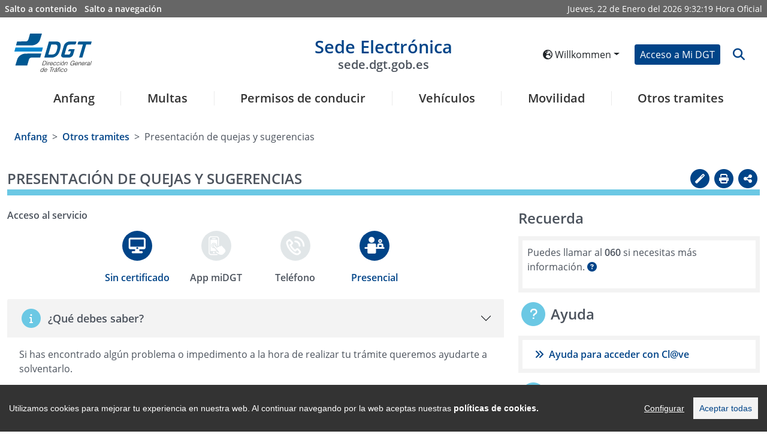

--- FILE ---
content_type: text/html
request_url: https://sede-pro.dgt.gob.es/de/otros-tramites/presentacion-de-quejas-y-sugerencias/
body_size: 112486
content:
<!DOCTYPE html>
	<html lang="de">
		<head>

			<script src="/export/system/modules/es.trafico.dgt.sedeV5/resources/js/cookieconsent.min.js"></script>
    <script src="/export/system/modules/es.trafico.dgt.sedeV5/resources/js/cookieconsent_init.js"></script>  
	<script src="/export/system/modules/es.trafico.dgt.sedeV5/resources/js/sanitize/purify.js">

<script>(function(w,d,s,l,i){w[l]=w[l]||[];w[l].push({'gtm.start':
new Date().getTime(),event:'gtm.js'});var f=d.getElementsByTagName(s)[0],
j=d.createElement(s),dl=l!='dataLayer'?'&l='+l:'';j.async=true;j.src=
'https://www.googletagmanager.com/gtm.js?id='+i+dl;f.parentNosde.insertBefore(j,f);
})(window,document,'script','dataLayer','GTM-5ZWTN59V');</script>
<!-- End Google Tag Manager -->
<!-- Google tag (gtag.js) -->
<script async src="https://www.googletagmanager.com/gtag/js?id=G-H2QM1LTDEF"></script>
<script>
  window.dataLayer = window.dataLayer || [];
  function gtag(){dataLayer.push(arguments);}
  gtag('js', new Date());
  gtag('config', 'GA_TRACKING_ID', { 'anonymize_ip': true });
  gtag('config', 'G-H2QM1LTDEF');
</script>
	<title>Sede Electrónica DGT - Presentación de quejas y sugerencias</title>
	<!-- ag 11/09/2023 -->
  	<meta charset="UTF-8">
    <meta http-equiv="X-UA-Compatible" content="IE=Edge" />

    <meta name="language" content="ES">
    <meta name="theme-color" content="rgb(243, 140, 0)">
    <meta name="msapplication-navbutton-color" content="rgb(243, 140, 0)">
    <meta name="apple-mobile-web-app-status-bar-style" content="rgb(243, 140, 0)">
    <meta name="viewport" content="width=device-width, initial-scale=1.0, minimum-scale=1.0">
	
	<meta name='description' content='Selecciona cualquiera de los de los servicios, encuentra información relativa a esta sección y bájate los impresos de una manera sencilla.'/>
	<meta name='keywords' content=''/>
	
	<link rel=”alternate” hreflang="ES" href="https://sede.dgt.gob.es/es/"/>
	<link rel=”alternate” hreflang="EN" href="https://sede.dgt.gob.es/en/"/>
	<link rel=”alternate” hreflang="EU" href="https://sede.dgt.gob.es/eu/"/>
	<link rel=”alternate” hreflang="CA" href="https://sede.dgt.gob.es/ca/"/>
	<link rel=”alternate” hreflang="FR" href="https://sede.dgt.gob.es/fr/"/>
	<link rel=”alternate” hreflang="GL" href="https://sede.dgt.gob.es/gl/"/>
	
<link rel="stylesheet" href="https://cdn.jsdelivr.net/npm/bootstrap@5.0.2/dist/css/bootstrap.min.css" integrity="sha384-EVSTQN3/azprG1Anm3QDgpJLIm9Nao0Yz1ztcQTwFspd3yD65VohhpuuCOmLASjC" crossorigin="anonymous">
	<link rel="stylesheet" href="https://cdnjs.cloudflare.com/ajax/libs/font-awesome/6.4.2/css/all.min.css" integrity="sha512-z3gLpd7yknf1YoNbCzqRKc4qyor8gaKU1qmn+CShxbuBusANI9QpRohGBreCFkKxLhei6S9CQXFEbbKuqLg0DA==" crossorigin="anonymous" referrerpolicy="no-referrer" />
	<link rel="stylesheet" type="text/css" href="https://cdn.datatables.net/1.12.1/css/dataTables.bootstrap5.min.css">
	<!--link data-require="datatables@1.10.12" data-semver="1.10.12" rel="stylesheet" href="https://cdn.datatables.net/1.10.12/css/jquery.dataTables.min.css" /-->
	<link rel="stylesheet" type="text/css" href="https://cdn.datatables.net/datetime/1.1.2/css/dataTables.dateTime.min.css">
	<link rel="stylesheet" type="text/css" href="https://cdn.datatables.net/rowgroup/1.2.0/css/rowGroup.bootstrap5.min.css">
	<link rel="stylesheet" type="text/css" href="https://cdn.jsdelivr.net/npm/bs-stepper/dist/css/bs-stepper.min.css">	
	<link rel="stylesheet" href="https://cdnjs.cloudflare.com/ajax/libs/intl-tel-input/17.0.3/css/intlTelInput.min.css" />	
		<link rel="stylesheet" media="all" type="text/css" href="/export/system/modules/es.trafico.dgt.sedeV5/resources/assets/js-year-calendar/js-year-calendar.min.css" /> 
	
	<link rel="stylesheet" media="all" type="text/css" href="/export/system/modules/es.trafico.dgt.sedeV5/resources/css/nuevo.css" />		
	<link rel="stylesheet" media="all" type="text/css" href="/export/system/modules/es.trafico.dgt.sedeV5/resources/css/menu.css" />
	<link rel="stylesheet" media="print" type="text/css" href="/export/system/modules/es.trafico.dgt.sedeV5/resources/css/impresion.css" />
	<link rel="stylesheet" media="all" type="text/css" href="/export/system/modules/es.trafico.dgt.sedeV5/resources/css/nuevos_estilos.css" />
	<link rel="stylesheet" type="text/css" href="https://cdn.datatables.net/responsive/2.5.0/css/responsive.dataTables.min.css"/>

  <style>	 
	#error-msg {
	  color: red;
	}
	#valid-msg {
	  color: #00C900;
	}
	input.error {
	  border: 1px solid #FF7C7C;
	}
	.hide {
	  display: none;
	}
  </style>

 <link rel="stylesheet" href="/export/system/modules/es.trafico.dgt.sedeV5/resources/css/cookiealert.css" type="text/css" /> 
	
	<link rel="stylesheet" href="/export/system/modules/es.trafico.dgt.sedeV5/resources/css/cookify.css" type="text/css" />
		
	<link rel="stylesheet" href="/export/system/modules/es.trafico.dgt.sedeV5/resources/chardin/chardinjs.css" type="text/css"/>
	<script src="https://cdnjs.cloudflare.com/ajax/libs/jquery/3.6.0/jquery.min.js" integrity="sha512-894YE6QWD5I59HgZOGReFYm4dnWc1Qt5NtvYSaNcOP+u1T9qYdvdihz0PPSiiqn/+/3e7Jo4EaG7TubfWGUrMQ==" crossorigin="anonymous" referrerpolicy="no-referrer"></script>
			</head>

		<body class="js-disabled">
			<script>
				//document.body.className = 'js-enabled';
			</script>


			



<!-- Google Tag Manager (noscript) -->
<noscript><iframe src='https://www.googletagmanager.com/ns.html?id=GTM-KPD23F9'
height="0" width="0" style="display:none;visibility:hidden"></iframe></noscript>
<!-- End Google Tag Manager (noscript) -->


<div class="capaSombraMenu">
	<i class="fas fa-times" id="btn_csombra"></i>
</div>
<div class="loading">
    <div class="loader"></div>
</div>
			


<div class="container-fluid accesibility-area d-none d-sm-none d-md-block" role="complementary ">
	<div class="row px-1">
		<div class="col p-1">
			<a class="text-white me-2" href="#contenido" title="Salto a contenido" id="saltocontenido">Salto a contenido</a>
			<a class="text-white" href="#navegacion" title="Salto a navegación">Salto a navegación</a>
		</div>
		<div class="notranslate col text-end p-1 text-white">
			<div class="date d-inline">
                <span id="weekDay" class="weekDay"></span>, 
                <span id="day" class="day"></span> de
                <span id="month" class="month"></span> del
                <span id="year" class="year"></span>
            </div>
            <div class="clock d-inline">
                <span id="hours" class="hours"></span>:<span id="minutes" class="minutes"></span>:<span id="seconds" class="seconds"></span>
            </div>	
			<span id="literalHora">Hora Oficial</span>
		</div>
	</div>
</div><header class="container-fluid px-4 pt-4 barra">

				<div class="row d-flex align-items-center pb-3">
		<div class="col col-lg-2 col-xl-2 logotipos">
			<div class="d-inline-flex justify-content-start align-items-center">
				<button type="button" id="botonMenu" class="btn btn-light d-sm-block d-md-block d-lg-none loMio" aria-label="Menú" data-bs-toggle="collapse" data-bs-target="#navbar1" id="btn_mcollapse">
					<i class="fas fa-bars fa-2x"></i>
				</button>
<a class="d-inline" title="Acceso a la sede de la Dirección General de Tráfico en nueva ventana" href="https://www.dgt.es/inicio/" target="_blank">
					<img id="logoA" class="logoCabecera d-none d-sm-none d-md-block d-lg-block" src="/export/system/modules/es.trafico.dgt.sedeV5/resources/images/DGT-logo.svg" alt="Logo sede electrónica DGT">
					<img id="logoB" class="logoCabecera d-block d-sm-block d-md-none d-lg-none img-fluid" src="/export/system/modules/es.trafico.dgt.sedeV5/resources/images/simboloDGT_curvas.svg" alt="Logo sede electrónica DGT">
				</a>
</div>
		</div>

		<div class="col col-lg-8 col-xl-8 cabeceraDGT-title titulo">
			<div class="notranslate mypage-caption d-flex justify-content-center text-center">
				<h1>
					<a id="logoSedeE" href="/de/" title="Enlace a página de inicio de la Sede electrónica de la DGT">
						Sede Electrónica
						<span class="d-none d-sm-none d-md-block d-lg-block img-fluid">sede.dgt.gob.es</span>
					</a>
				</h1>
			</div>		
		</div>

		<div class="col col-lg-2 col-xl-2">
			<div class="d-flex justify-content-end align-items-center">			

				<div class="d-inline-flex px-2 d-none d-sm-none d-md-block">
<div id="google_translate_element" class="d-none"></div>

					<div class="dropdown">
						<button class="notranslate btn btn-sm text-nowrap dropdown-toggle" type="button" id="dropdownMenuButtonIdioma" data-bs-toggle="dropdown" aria-expanded="false">
							<i class="fas fa-globe-europe" aria-hidden="true"></i> 
							Willkommen</button>
						<ul class="dropdown-menu flags_desp" aria-labelledby="dropdownMenuButtonIdioma">

							<li><a lang="ca" class="notranslate botonIdioma dropdown-item btn-sm " href="/ca/otros-tramites/presentacion-de-quejas-y-sugerencias/index.html" data-code="ca" data-name="/ca/" data-comparativa="/ca/">Benvinguts</a></li>

								<li><a lang="en" class="notranslate botonIdioma dropdown-item btn-sm " href="/en/otros-tramites/presentacion-de-quejas-y-sugerencias/index.html" data-code="en" data-name="/en/" data-comparativa="/en/">Welcome</a></li>

								<li><a lang="es" class="notranslate botonIdioma dropdown-item btn-sm " href="/es/otros-tramites/presentacion-de-quejas-y-sugerencias/index.html" data-code="es" data-name="/es/" data-comparativa="/es/">Bienvenido</a></li>

								<li><a lang="eu" class="notranslate botonIdioma dropdown-item btn-sm " href="/eu/otros-tramites/presentacion-de-quejas-y-sugerencias/index.html" data-code="eu" data-name="/eu/" data-comparativa="/eu/">Ongi etorri</a></li>

								<li><a lang="fr" class="notranslate botonIdioma dropdown-item btn-sm " href="/fr/otros-tramites/presentacion-de-quejas-y-sugerencias/index.html" data-code="fr" data-name="/fr/" data-comparativa="/fr/">Bienvenu</a></li>

								<li><a lang="gl" class="notranslate botonIdioma dropdown-item btn-sm " href="/gl/otros-tramites/presentacion-de-quejas-y-sugerencias/index.html" data-code="gl" data-name="/gl/" data-comparativa="/gl/">Benvidos</a></li>

								</ul>
					</div>

				</div>				
<div class="d-inline-flex px-2">
						<a href="/de/mi_dgt/" role="button" class="btn btn-primary custom-btn btn-sm text-nowrap" id="accesoDgt">Acceso a Mi DGT</a>
					</div>
<div class="d-inline-flex">			
					<a name="btn-search" id="btn-search" class="btn btn-link lupa" data-bs-toggle="collapse" data-bs-target="#collapseSearchBar" aria-expanded="false" aria-controls="collapseSearchBar">
						<i class="fa fa-search fa-lg icon-background-alt" aria-hidden="true" title="Abrir buscador" data-toggle="search-form"></i>
					</a>														
				</div>
			</div>
		</div>
	</div>

	<div class="row search-form-wrapper p-3 collapse" id="collapseSearchBar">			
		<form class="search-form justify-content-center" id="formularioBusqueda" action="/de/buscador/">
			<div class="col-lg-8 offset-lg-2">			
				<div class="input-group">
					<label class="visually-hidden" for="buscadorForm">Texto a buscar</label>
					<input class="search form-control py-2" id="buscadorForm" type="search" placeholder="Buscar" name="q">
					<button class="btn btn-primary custom-btn" aria-label="botón buscar" type="submit">
						<i class="fa fa-search" aria-label="Buscar" aria-hidden="true"></i>
					</button> 
				</div>
			</div>
		</form>
	</div>
	
	<div class="modal" id="modal_logout">
		<div class="modal-dialog modal-dialog-centered">
			<div class="modal-content">
				<div class="modal-header">
					<!--<h3 class="modal-title" id="exampleModalCenterTitle">Saliendo de Cl@ve</h3>-->
					<p class="h3 modal-title" id="exampleModalCenterTitle">Saliendo de Cl@ve</p>
					<button type="button" class="btn-close" data-bs-dismiss="modal" aria-label="Cerrar"></button>
				</div>
				<div class="modal-body">
					<p>Por tu seguridad, no olvides cerrar el navegador para asegurar el cierre de sesión</p>
				</div>
				<div class="modal-footer">
					<a href="/de/logout.html" type="button" class="btn btn-primary custom-btn btn-sm text-nowrap">Aceptar</a>
				</div>
			</div>
		</div>
	</div>
		
<nav class="menu navbar navbar-expand-lg pb-0" role="navigation" aria-label="Menú principal sede" id="navegacion">

		<div class="container-fluid navbar-collapse collapse" id="navbar1">		

			<ul class="navbar-nav nav-fill w-100" role="menubar" aria-label="Menú nivel 1">	
				<li class="h5 nav-item border border-0" role="menuitem">
					<a class="nav-link text-decoration-none mx-2" href="/de/">Anfang</a>
				</li>
				<li class="h5 nav-item border border-0 enlace-ppal" role="menuitem">
						
							<a href="/de/multas/" title="Multas" class="nav-link text-decoration-none mx-2 n1 botonMenu" role="button" id="navbarDropdown1" aria-expanded="false" > 
								Multas</a>
											
							<ul class="dropdown-menu sombra" role="menu" aria-labelledby="navbarDropdown1" aria-label="Multas">
							<li class="di-menu item-atras" role="none">
								<a class="dropdown-item i-atras" href="#" role="menuitem" aria-haspopup="true" aria-expanded="false">Atrás</a>
							</li>
								<li class="di-menu" role="none">
												<a class="dropdown-item" href="/de/multas/pago-de-multas/" role="menuitem">Pago de multas</a>
											</li>
										<li class="di-menu" role="none">
												<a class="dropdown-item" href="/de/multas/solicitud-de-devolucion-de-multas/" role="menuitem">Solicitud de devolución de multas</a>
											</li>
										<li class="di-menu" role="none">
												<a class="dropdown-item" href="/de/multas/presentacion-de-alegacion-o-recurso-a-una-multa/" role="menuitem">Alegación o recurso de una multa</a>
											</li>
										<li class="di-menu" role="none">
												<a class="dropdown-item" href="/de/multas/identificacion-del-conductor-de-tu-vehiculo/" role="menuitem">Identificación del infractor</a>
											</li>
										<li class="di-menu" role="none">
												<a class="dropdown-item" href="/de/multas/direccion-electronica-vial/" role="menuitem">Notificaciones electrónicas</a>
											</li>
										<li class="di-menu" role="none">
												<a class="dropdown-item" href="/de/multas/consulta-del-tablon-edictal-de-sanciones/" role="menuitem">Tablón Edictal de Sanciones</a>
											</li>
										<li class="dropdown-submenu di-menu" role="none">
											
											 	<a class="dropdown-item show-item-now botonMenu opcion_destacada" 												
													
													role="menuitem" aria-haspopup="true" aria-expanded="false" id="navbarDropdown1-6">Trámites específicos para empresas, colaboradores y profesionales</a>
												<ul class="dropdown-menu sombra2" aria-label="Trámites específicos para empresas, colaboradores y profesionales">
													<li class="di-menu item-atras" role="none">
														<a class="dropdown-item i-atras" href="#" role="menuitem" aria-haspopup="true" aria-expanded="false">Atrás</a>
													</li>
													<li class="di-menu" role="none">
																	<a class="dropdown-item" href="/de/multas/tramites-para-empresas/gestion-de-muestras-de-alcohol-y-drogas/" role="menuitem">Gestión de muestras de alcohol y drogas</a>
																</li>
															</ul>
											</li>
										<li class="dropdown-submenu di-menu" role="none">
											
											 	<a class="dropdown-item show-item-now botonMenu opcion_destacada" 												
													
													role="menuitem" aria-haspopup="true" aria-expanded="false" id="navbarDropdown1-7">Trámites específicos para administraciones</a>
												<ul class="dropdown-menu sombra2" aria-label="Trámites específicos para administraciones">
													<li class="di-menu item-atras" role="none">
														<a class="dropdown-item i-atras" href="#" role="menuitem" aria-haspopup="true" aria-expanded="false">Atrás</a>
													</li>
													<li class="di-menu" role="none">
																	<a class="dropdown-item" href="/de/multas/tramites-para-administraciones/envio-de-edictos-a-testra-teu/" role="menuitem">Envío de edictos a TESTRA/TEU</a>
																</li>
															<li class="di-menu" role="none">
																	<a class="dropdown-item" href="/de/multas/tramites-para-administraciones/envio-de-notificaciones-a-la-dev/" role="menuitem">Envío de notificaciones a la DEV</a>
																</li>
															<li class="di-menu" role="none">
																	<a class="dropdown-item" href="/de/multas/tramites-para-administraciones/sipp-notificacion-de-sanciones/" role="menuitem">SIPP - Notificación de Sanciones</a>
																</li>
															</ul>
											</li>
										</ul>
						
						</li>
					<li class="h5 nav-item border border-0 enlace-ppal" role="menuitem">
						
							<a href="/de/permisos-de-conducir/" title="Permisos de conducir" class="nav-link text-decoration-none mx-2 n1 botonMenu" role="button" id="navbarDropdown2" aria-expanded="false" > 
								Permisos de conducir</a>
											
							<ul class="dropdown-menu sombra" role="menu" aria-labelledby="navbarDropdown2" aria-label="Permisos de conducir">
							<li class="di-menu item-atras" role="none">
								<a class="dropdown-item i-atras" href="#" role="menuitem" aria-haspopup="true" aria-expanded="false">Atrás</a>
							</li>
								<li class="di-menu" role="none">
												<a class="dropdown-item" href="/de/permisos-de-conducir/informe-de-conductor/" role="menuitem">Informe de conductor</a>
											</li>
										<li class="dropdown-submenu di-menu" role="none">
											
											 	<a class="dropdown-item show-item-now botonMenu " 												
													 href="/de/permisos-de-conducir/permiso-por-puntos/"
													role="menuitem" aria-haspopup="true" aria-expanded="false" id="navbarDropdown2-1">Permiso por puntos</a>
												<ul class="dropdown-menu sombra2" aria-label="Permiso por puntos">
													<li class="di-menu item-atras" role="none">
														<a class="dropdown-item i-atras" href="#" role="menuitem" aria-haspopup="true" aria-expanded="false">Atrás</a>
													</li>
													<li class="di-menu" role="none">
																	<a class="dropdown-item" href="/de/permisos-de-conducir/permiso-por-puntos/consulta-de-puntos/" role="menuitem">Consulta de puntos</a>
																</li>
															<li class="di-menu" role="none">
																	<a class="dropdown-item" href="/de/permisos-de-conducir/permiso-por-puntos/certificado-de-puntos/" role="menuitem">Certificado de puntos</a>
																</li>
															<li class="di-menu" role="none">
																	<a class="dropdown-item" href="/de/permisos-de-conducir/permiso-por-puntos/cursos-de-recuperacion-de-puntos/" role="menuitem">Cursos de recuperación de puntos</a>
																</li>
															<li class="di-menu" role="none">
																	<a class="dropdown-item" href="/de/permisos-de-conducir/permiso-por-puntos/cursos-de-conduccion-segura-y-eficiente/" role="menuitem">Cursos de conducción segura y eficiente</a>
																</li>
															</ul>
											</li>
										<li class="dropdown-submenu di-menu" role="none">
											
											 	<a class="dropdown-item show-item-now botonMenu " 												
													 href="/de/permisos-de-conducir/obtencion-y-gestion-de-permisos/"
													role="menuitem" aria-haspopup="true" aria-expanded="false" id="navbarDropdown2-2">Obtención y gestión de permisos</a>
												<ul class="dropdown-menu sombra2" aria-label="Obtención y gestión de permisos">
													<li class="di-menu item-atras" role="none">
														<a class="dropdown-item i-atras" href="#" role="menuitem" aria-haspopup="true" aria-expanded="false">Atrás</a>
													</li>
													<li class="di-menu" role="none">
																	<a class="dropdown-item" href="/de/permisos-de-conducir/obtencion-y-gestion-de-permisos/solicitud-de-prueba-de-aptitud-de-examen/" role="menuitem">Solicitud examen teórico por libre</a>
																</li>
															<li class="di-menu" role="none">
																	<a class="dropdown-item" href="/de/permisos-de-conducir/obtencion-y-gestion-de-permisos/renovacion-de-permiso-proximo-a-caducar/" role="menuitem">Renovación de permiso próximo a caducar</a>
																</li>
															<li class="di-menu" role="none">
																	<a class="dropdown-item" href="/de/permisos-de-conducir/obtencion-y-gestion-de-permisos/duplicado-de-permisos/" role="menuitem">Duplicado del permiso de conducir por deterioro, pérdida o robo</a>
																</li>
															<li class="di-menu" role="none">
																	<a class="dropdown-item" href="/de/permisos-de-conducir/obtencion-y-gestion-de-permisos/duplicado-de-permisos-por-cambio-de-datos/" role="menuitem">Duplicado de permisos por cambio de datos (nombre, sexo o NIE a DNI)</a>
																</li>
															<li class="di-menu" role="none">
																	<a class="dropdown-item" href="/de/permisos-de-conducir/obtencion-y-gestion-de-permisos/estado-de-la-tramitacion-del-permiso/" role="menuitem">Estado de la tramitación del permiso</a>
																</li>
															</ul>
											</li>
										<li class="di-menu" role="none">
												<a class="dropdown-item" href="/de/permisos-de-conducir/permiso-internacional/" role="menuitem">Permiso internacional</a>
											</li>
										<li class="dropdown-submenu di-menu" role="none">
											
											 	<a class="dropdown-item show-item-now botonMenu " 												
													 href="/de/permisos-de-conducir/canjes-de-permisos/"
													role="menuitem" aria-haspopup="true" aria-expanded="false" id="navbarDropdown2-4">Canjes de permisos</a>
												<ul class="dropdown-menu sombra2" aria-label="Canjes de permisos">
													<li class="di-menu item-atras" role="none">
														<a class="dropdown-item i-atras" href="#" role="menuitem" aria-haspopup="true" aria-expanded="false">Atrás</a>
													</li>
													<li class="di-menu" role="none">
																	<a class="dropdown-item" href="/de/permisos-de-conducir/canjes-de-permisos/canjes-de-permisos-extranjeros/" role="menuitem">Canjes de permisos extranjeros</a>
																</li>
															<li class="di-menu" role="none">
																	<a class="dropdown-item" href="/de/permisos-de-conducir/canjes-de-permisos/canjes-de-cuerpos-de-seguridad/" role="menuitem">Canjes de permisos y autorizaciones expedidos por cuerpos de seguridad españoles</a>
																</li>
															<li class="di-menu" role="none">
																	<a class="dropdown-item" href="/de/permisos-de-conducir/canjes-de-permisos/canjes-de-permisos-de-diplomaticos/" role="menuitem">Canjes de permisos de diplomáticos acreditados en España</a>
																</li>
															</ul>
											</li>
										<li class="dropdown-submenu di-menu" role="none">
											
											 	<a class="dropdown-item show-item-now botonMenu " 												
													 href="/de/permisos-de-conducir/mercancias-peligrosas/"
													role="menuitem" aria-haspopup="true" aria-expanded="false" id="navbarDropdown2-5">Mercancías peligrosas</a>
												<ul class="dropdown-menu sombra2" aria-label="Mercancías peligrosas">
													<li class="di-menu item-atras" role="none">
														<a class="dropdown-item i-atras" href="#" role="menuitem" aria-haspopup="true" aria-expanded="false">Atrás</a>
													</li>
													<li class="di-menu" role="none">
																	<a class="dropdown-item" href="/de/permisos-de-conducir/mercancias-peligrosas/autorizacion-basica-adr/" role="menuitem">Autorización Básica ADR</a>
																</li>
															<li class="di-menu" role="none">
																	<a class="dropdown-item" href="/de/permisos-de-conducir/mercancias-peligrosas/ampliacion-de-autorizacion-adr/" role="menuitem">Ampliación de autorización ADR</a>
																</li>
															<li class="di-menu" role="none">
																	<a class="dropdown-item" href="/de/permisos-de-conducir/mercancias-peligrosas/renovacion-de-autorizacion-adr/" role="menuitem">Renovación de autorización ADR</a>
																</li>
															<li class="di-menu" role="none">
																	<a class="dropdown-item" href="/de/permisos-de-conducir/mercancias-peligrosas/duplicado-de-autorizacion-adr/" role="menuitem">Duplicado de autorización ADR</a>
																</li>
															</ul>
											</li>
										<li class="di-menu" role="none">
												<a class="dropdown-item" href="/de/permisos-de-conducir/direccion-para-notificaciones/" role="menuitem">Cambio de dirección para notificaciones</a>
											</li>
										<li class="dropdown-submenu di-menu" role="none">
											
											 	<a class="dropdown-item show-item-now botonMenu " 												
													 href="/de/permisos-de-conducir/examenes-y-pruebas/"
													role="menuitem" aria-haspopup="true" aria-expanded="false" id="navbarDropdown2-7">Exámenes y pruebas</a>
												<ul class="dropdown-menu sombra2" aria-label="Exámenes y pruebas">
													<li class="di-menu item-atras" role="none">
														<a class="dropdown-item i-atras" href="#" role="menuitem" aria-haspopup="true" aria-expanded="false">Atrás</a>
													</li>
													<li class="di-menu" role="none">
																	<a class="dropdown-item" href="/de/permisos-de-conducir/examenes-y-pruebas/solicitud-examen-libre.html" role="menuitem">Solicitud de examen por libre</a>
																</li>
															<li class="di-menu" role="none">
																	<a class="dropdown-item" href="/de/permisos-de-conducir/examenes-y-pruebas/traslado-de-expediente-de-examen/" role="menuitem">Traslado de expediente de examen</a>
																</li>
															<li class="di-menu" role="none">
																	<a class="dropdown-item" href="/de/permisos-de-conducir/examenes-y-pruebas/anulacion-de-citacion-a-examen/" role="menuitem">Anulación de citación a examen</a>
																</li>
															<li class="di-menu" role="none">
																	<a class="dropdown-item" href="/de/permisos-de-conducir/examenes-y-pruebas/consulta-de-notas-de-examen/" role="menuitem">Consulta de notas de examen</a>
																</li>
															<li class="di-menu" role="none">
																	<a class="dropdown-item" href="/de/permisos-de-conducir/examenes-y-pruebas/conulsta-estado-permiso.html" role="menuitem">Estado de la tramitación de un permiso</a>
																</li>
															</ul>
											</li>
										<li class="dropdown-submenu di-menu" role="none">
											
											 	<a class="dropdown-item show-item-now botonMenu opcion_destacada" 												
													
													role="menuitem" aria-haspopup="true" aria-expanded="false" id="navbarDropdown2-8">Trámites específicos para empresas, colaboradores y profesionales</a>
												<ul class="dropdown-menu sombra2" aria-label="Trámites específicos para empresas, colaboradores y profesionales">
													<li class="di-menu item-atras" role="none">
														<a class="dropdown-item i-atras" href="#" role="menuitem" aria-haspopup="true" aria-expanded="false">Atrás</a>
													</li>
													<li class="dropdown-submenu di-menu" role="none">
																	<a class="dropdown-item show-item-now botonMenu " 
																		 href="/de/permisos-de-conducir/tramites-para-empresas/autoescuelas/" 
																		role="menuitem" aria-haspopup="true" aria-expanded="false" id="navbarDropdown2-8-0" >Autoescuelas y Formadores</a>
																	<ul class="dropdown-menu sombra3" aria-label="Autoescuelas y Formadores">
																		<li class="di-menu item-atras" role="none">
																			<a class="dropdown-item i-atras" href="#" role="menuitem" aria-haspopup="true" aria-expanded="false">Atrás</a>
																		</li>
																		<li class="di-menu" role="none">
																				<a class="dropdown-item" href="/de/permisos-de-conducir/tramites-para-empresas/autoescuelas/solicitud-de-prueba-de-aptitud/" role="menuitem">Solicitud de prueba de aptitud para autoescuelas</a>
																			</li>
																		<li class="di-menu" role="none">
																				<a class="dropdown-item" href="/de/permisos-de-conducir/tramites-para-empresas/autoescuelas/apertura-modificacion-y-cierre/" role="menuitem">Apertura, modificación y cierre de escuela</a>
																			</li>
																		<li class="di-menu" role="none">
																				<a class="dropdown-item" href="/de/permisos-de-conducir/tramites-para-empresas/autoescuelas/apertura-y-cierre-de-secciones/" role="menuitem">Apertura y cierre de secciones de autoescuelas</a>
																			</li>
																		<li class="di-menu" role="none">
																				<a class="dropdown-item" href="/de/permisos-de-conducir/tramites-para-empresas/autoescuelas/alta-y-baja-de-vehiculos/" role="menuitem">Alta y baja de vehículos de autoescuelas</a>
																			</li>
																		<li class="di-menu" role="none">
																				<a class="dropdown-item" href="/de/permisos-de-conducir/tramites-para-empresas/autoescuelas/alta-y-baja-de-personal/" role="menuitem">Alta y baja de personal de autoescuelas</a>
																			</li>
																		<li class="di-menu" role="none">
																				<a class="dropdown-item" href="/de/permisos-de-conducir/tramites-para-empresas/autoescuelas/certificado-de-aptitud-para-profesores/" role="menuitem">Certificado de aptitud para profesores de autoescuelas</a>
																			</li>
																		<li class="di-menu" role="none">
																				<a class="dropdown-item" href="/de/permisos-de-conducir/tramites-para-empresas/autoescuelas/certificado-de-aptitud-para-directores/" role="menuitem">Certificado de aptitud para directores de autoescuelas</a>
																			</li>
																		<li class="di-menu" role="none">
																				<a class="dropdown-item" href="/de/permisos-de-conducir/tramites-para-empresas/autoescuelas/solicitud-de-autorizacion-de-profesor-fp-en-movilidad-segura-y-sostenible/" role="menuitem">Habilitación para ejercer como profesor del ciclo FP</a>
																			</li>
																		<li class="di-menu" role="none">
																				<a class="dropdown-item" href="/de/permisos-de-conducir/tramites-para-empresas/autoescuelas/habilitacion-centros-colaboradores/" role="menuitem">Habilitación a titulados de FP para ejercer en centros colaboradores</a>
																			</li>
																		</ul>
																</li>
															<li class="dropdown-submenu di-menu" role="none">
																	<a class="dropdown-item show-item-now botonMenu " 
																		 href="/de/permisos-de-conducir/tramites-para-empresas/centros-de-sensibilizacion/" 
																		role="menuitem" aria-haspopup="true" aria-expanded="false" id="navbarDropdown2-8-1" >Centros de Sensibilización</a>
																	<ul class="dropdown-menu sombra3" aria-label="Centros de Sensibilización">
																		<li class="di-menu item-atras" role="none">
																			<a class="dropdown-item i-atras" href="#" role="menuitem" aria-haspopup="true" aria-expanded="false">Atrás</a>
																		</li>
																		<li class="di-menu" role="none">
																				<a class="dropdown-item" href="/de/permisos-de-conducir/tramites-para-empresas/centros-de-sensibilizacion/apertura-modificacion-y-cierre-de-centros-de-sensibilizacion-y-reeducacion-vial/" role="menuitem">Apertura, modificación y cierre de Centros de Sensibilización y Reeducación Vial</a>
																			</li>
																		<li class="di-menu" role="none">
																				<a class="dropdown-item" href="/de/permisos-de-conducir/tramites-para-empresas/centros-de-sensibilizacion/gestion-de-cursos-de-sensibilizacion/" role="menuitem">Gestión de Cursos de Sensibilización</a>
																			</li>
																		<li class="di-menu" role="none">
																				<a class="dropdown-item" href="/de/permisos-de-conducir/tramites-para-empresas/centros-de-sensibilizacion/cursos-de-aptitud-para-formadores/" role="menuitem">Cursos de aptitud para formadores</a>
																			</li>
																		</ul>
																</li>
															<li class="dropdown-submenu di-menu" role="none">
																	<a class="dropdown-item show-item-now botonMenu " 
																		 href="/de/permisos-de-conducir/tramites-para-empresas/centros-de-formacion-adr/" 
																		role="menuitem" aria-haspopup="true" aria-expanded="false" id="navbarDropdown2-8-2" >Centros de Formación ADR</a>
																	<ul class="dropdown-menu sombra3" aria-label="Centros de Formación ADR">
																		<li class="di-menu item-atras" role="none">
																			<a class="dropdown-item i-atras" href="#" role="menuitem" aria-haspopup="true" aria-expanded="false">Atrás</a>
																		</li>
																		<li class="di-menu" role="none">
																				<a class="dropdown-item" href="/de/permisos-de-conducir/tramites-para-empresas/centros-de-formacion-adr/apertura-modificacion-y-cierre-de-centros/" role="menuitem">Apertura, modificación y cierre de centros</a>
																			</li>
																		<li class="di-menu" role="none">
																				<a class="dropdown-item" href="/de/permisos-de-conducir/tramites-para-empresas/centros-de-formacion-adr/solicitud-nuevo-curso-adr-de-formadores/" role="menuitem">Solicitud nuevo curso ADR de formadores</a>
																			</li>
																		<li class="di-menu" role="none">
																				<a class="dropdown-item" href="/de/permisos-de-conducir/tramites-para-empresas/centros-de-formacion-adr/solicitud-nuevo-curso-adr-para-conductores/" role="menuitem">Solicitud nuevo curso ADR para conductores</a>
																			</li>
																		</ul>
																</li>
															<li class="dropdown-submenu di-menu" role="none">
																	<a class="dropdown-item show-item-now botonMenu " 
																		 href="/de/permisos-de-conducir/tramites-para-empresas/centros-de-reconocimiento-de-conductores/" 
																		role="menuitem" aria-haspopup="true" aria-expanded="false" id="navbarDropdown2-8-3" >Centros de Reconocimiento de Conductores</a>
																	<ul class="dropdown-menu sombra3" aria-label="Centros de Reconocimiento de Conductores">
																		<li class="di-menu item-atras" role="none">
																			<a class="dropdown-item i-atras" href="#" role="menuitem" aria-haspopup="true" aria-expanded="false">Atrás</a>
																		</li>
																		<li class="di-menu" role="none">
																				<a class="dropdown-item" href="/de/permisos-de-conducir/tramites-para-empresas/centros-de-reconocimiento-de-conductores/envio-de-informes-permisos-y-rectificaciones/" role="menuitem">Envío de Informes, permisos y rectificaciones</a>
																			</li>
																		<li class="di-menu" role="none">
																				<a class="dropdown-item" href="/de/permisos-de-conducir/tramites-para-empresas/centros-de-reconocimiento-de-conductores/apertura-modificacion-y-cierre-de-centros/" role="menuitem">Apertura, modificación y cierre de Centros</a>
																			</li>
																		<li class="di-menu" role="none">
																				<a class="dropdown-item" href="/de/permisos-de-conducir/tramites-para-empresas/centros-de-reconocimiento-de-conductores/alta-y-baja-de-personal/" role="menuitem">Alta y baja de personal</a>
																			</li>
																		</ul>
																</li>
															<li class="dropdown-submenu di-menu" role="none">
																	<a class="dropdown-item show-item-now botonMenu " 
																		 href="/de/permisos-de-conducir/tramites-para-empresas/cursos-conduccion-segura-y-eficiente/" 
																		role="menuitem" aria-haspopup="true" aria-expanded="false" id="navbarDropdown2-8-4" >Cursos de conducción segura y eficiente</a>
																	<ul class="dropdown-menu sombra3" aria-label="Cursos de conducción segura y eficiente">
																		<li class="di-menu item-atras" role="none">
																			<a class="dropdown-item i-atras" href="#" role="menuitem" aria-haspopup="true" aria-expanded="false">Atrás</a>
																		</li>
																		<li class="di-menu" role="none">
																				<a class="dropdown-item" href="/de/permisos-de-conducir/tramites-para-empresas/cursos-conduccion-segura-y-eficiente/gestion-de-cursos-de-conduccion-segura-y-eficiente/" role="menuitem">Alta y gestión de cursos de conducción segura y eficiente</a>
																			</li>
																		<li class="di-menu" role="none">
																				<a class="dropdown-item" href="/de/permisos-de-conducir/tramites-para-empresas/cursos-conduccion-segura-y-eficiente/gestion-organismo-certificacion/" role="menuitem">Gestión de organismos de certificación de CCSE</a>
																			</li>
																		</ul>
																</li>
															<li class="di-menu" role="none">
																	<a class="dropdown-item" href="/de/permisos-de-conducir/tramites-para-empresas/consulta-permisos-conductor-profesional/" role="menuitem">Consulta de vigencia de permisos de conductores profesionales</a>
																</li>
															<li class="di-menu" role="none">
																	<a class="dropdown-item" href="/de/permisos-de-conducir/tramites-para-empresas/canjes-de-permisos-de-conductores-profesionales-para-empresas/" role="menuitem">Canjes de permisos profesionales para empresas</a>
																</li>
															</ul>
											</li>
										</ul>
						
						</li>
					<li class="h5 nav-item border border-0 enlace-ppal" role="menuitem">
						
							<a href="/de/vehiculos/" title="Vehículos" class="nav-link text-decoration-none mx-2 n1 botonMenu" role="button" id="navbarDropdown3" aria-expanded="false" > 
								Vehículos</a>
											
							<ul class="dropdown-menu sombra" role="menu" aria-labelledby="navbarDropdown3" aria-label="Vehículos">
							<li class="di-menu item-atras" role="none">
								<a class="dropdown-item i-atras" href="#" role="menuitem" aria-haspopup="true" aria-expanded="false">Atrás</a>
							</li>
								<li class="dropdown-submenu di-menu" role="none">
											
											 	<a class="dropdown-item show-item-now botonMenu " 												
													 href="/de/vehiculos/transferencias-de-vehiculos/"
													role="menuitem" aria-haspopup="true" aria-expanded="false" id="navbarDropdown3-0">Transferencias de vehículos</a>
												<ul class="dropdown-menu sombra2" aria-label="Transferencias de vehículos">
													<li class="di-menu item-atras" role="none">
														<a class="dropdown-item i-atras" href="#" role="menuitem" aria-haspopup="true" aria-expanded="false">Atrás</a>
													</li>
													<li class="di-menu" role="none">
																	<a class="dropdown-item" href="/de/vehiculos/transferencias-de-vehiculos/cambio-de-titularidad/" role="menuitem">Cambio de titularidad</a>
																</li>
															<li class="di-menu" role="none">
																	<a class="dropdown-item" href="/de/vehiculos/transferencias-de-vehiculos/notificacion-de-venta/" role="menuitem">Notificación de venta</a>
																</li>
															</ul>
											</li>
										<li class="di-menu" role="none">
												<a class="dropdown-item" href="/de/vehiculos/entrega-de-un-vehiculo-a-un-compraventa/" role="menuitem">Entrega de un vehículo a un compraventa</a>
											</li>
										<li class="di-menu" role="none">
												<a class="dropdown-item" href="/de/vehiculos/notificacion-de-venta/" role="menuitem">Notificación de venta</a>
											</li>
										<li class="dropdown-submenu di-menu" role="none">
											
											 	<a class="dropdown-item show-item-now botonMenu " 												
													 href="/de/vehiculos/altas-bajas-y-rehabilitacion/"
													role="menuitem" aria-haspopup="true" aria-expanded="false" id="navbarDropdown3-3">Altas, bajas y rehabilitación</a>
												<ul class="dropdown-menu sombra2" aria-label="Altas, bajas y rehabilitación">
													<li class="di-menu item-atras" role="none">
														<a class="dropdown-item i-atras" href="#" role="menuitem" aria-haspopup="true" aria-expanded="false">Atrás</a>
													</li>
													<li class="di-menu" role="none">
																	<a class="dropdown-item" href="/de/vehiculos/altas-bajas-y-rehabilitacion/baja-temporal/" role="menuitem">Baja temporal y prórroga de baja</a>
																</li>
															<li class="di-menu" role="none">
																	<a class="dropdown-item" href="/de/vehiculos/altas-bajas-y-rehabilitacion/alta-de-vehiculo/" role="menuitem">Alta de vehículo en baja temporal</a>
																</li>
															<li class="di-menu" role="none">
																	<a class="dropdown-item" href="/de/vehiculos/altas-bajas-y-rehabilitacion/baja-definitiva-ordinaria/" role="menuitem">Baja definitiva ordinaria y de históricos</a>
																</li>
															<li class="di-menu" role="none">
																	<a class="dropdown-item" href="/de/vehiculos/altas-bajas-y-rehabilitacion/baja-definitiva-de-vehiculos-que-ya-no-existen-materialmente/" role="menuitem">Baja definitiva de vehículos que ya no existen</a>
																</li>
															<li class="di-menu" role="none">
																	<a class="dropdown-item" href="/de/vehiculos/altas-bajas-y-rehabilitacion/baja-por-exportacion/" role="menuitem">Baja por exportación a otro país</a>
																</li>
															<li class="di-menu" role="none">
																	<a class="dropdown-item" href="/de/vehiculos/altas-bajas-y-rehabilitacion/rehabilitacion-de-vehiculo/" role="menuitem">Rehabilitación de vehículo</a>
																</li>
															</ul>
											</li>
										<li class="dropdown-submenu di-menu" role="none">
											
											 	<a class="dropdown-item show-item-now botonMenu " 												
													 href="/de/vehiculos/matriculaciones-de-vehiculos/"
													role="menuitem" aria-haspopup="true" aria-expanded="false" id="navbarDropdown3-4">Matriculaciones de vehículos</a>
												<ul class="dropdown-menu sombra2" aria-label="Matriculaciones de vehículos">
													<li class="di-menu item-atras" role="none">
														<a class="dropdown-item i-atras" href="#" role="menuitem" aria-haspopup="true" aria-expanded="false">Atrás</a>
													</li>
													<li class="di-menu" role="none">
																	<a class="dropdown-item" href="/de/vehiculos/matriculaciones-de-vehiculos/matriculacion-ordinaria/" role="menuitem"> Matriculación de vehículos nuevos o extranjeros</a>
																</li>
															<li class="dropdown-submenu di-menu" role="none">
																	<a class="dropdown-item show-item-now botonMenu " 
																		 href="/de/vehiculos/matriculaciones-de-vehiculos/vehiculos-historicos/" 
																		role="menuitem" aria-haspopup="true" aria-expanded="false" id="navbarDropdown3-4-1" >Matriculación de un vehículo como histórico</a>
																	<ul class="dropdown-menu sombra3" aria-label="Matriculación de un vehículo como histórico">
																		<li class="di-menu item-atras" role="none">
																			<a class="dropdown-item i-atras" href="#" role="menuitem" aria-haspopup="true" aria-expanded="false">Atrás</a>
																		</li>
																		<li class="di-menu" role="none">
																				<a class="dropdown-item" href="/de/vehiculos/matriculaciones-de-vehiculos/vehiculos-historicos/grupo-a/" role="menuitem">Vehículos ya matriculados en España (Grupo A)</a>
																			</li>
																		<li class="di-menu" role="none">
																				<a class="dropdown-item" href="/de/vehiculos/matriculaciones-de-vehiculos/vehiculos-historicos/grupo-b/" role="menuitem">Vehículos no matriculados en España (Grupo B)</a>
																			</li>
																		<li class="di-menu" role="none">
																				<a class="dropdown-item" href="/de/vehiculos/matriculaciones-de-vehiculos/vehiculos-historicos/pase-a-ordinario/" role="menuitem">Revertir condición de un vehículo histórico a ordinario</a>
																			</li>
																		</ul>
																</li>
															<li class="di-menu" role="none">
																	<a class="dropdown-item" href="/de/vehiculos/matriculaciones-de-vehiculos/solicitud-de-nueva-matricula/" role="menuitem">Solicitud de matrícula de nuevo formato (Rematriculación)</a>
																</li>
															<li class="di-menu" role="none">
																	<a class="dropdown-item" href="/de/vehiculos/matriculaciones-de-vehiculos/matricula-temporal-placas-verdes/" role="menuitem">Matriculación temporal (Placas verdes)</a>
																</li>
															</ul>
											</li>
										<li class="dropdown-submenu di-menu" role="none">
											
											 	<a class="dropdown-item show-item-now botonMenu " 												
													 href="/de/vehiculos/duplicado-y-renovacion-de-documentacion/"
													role="menuitem" aria-haspopup="true" aria-expanded="false" id="navbarDropdown3-5">Duplicado y Renovación de documentación</a>
												<ul class="dropdown-menu sombra2" aria-label="Duplicado y Renovación de documentación">
													<li class="di-menu item-atras" role="none">
														<a class="dropdown-item i-atras" href="#" role="menuitem" aria-haspopup="true" aria-expanded="false">Atrás</a>
													</li>
													<li class="di-menu" role="none">
																	<a class="dropdown-item" href="/de/vehiculos/duplicado-y-renovacion-de-documentacion/duplicado-del-permiso-de-circulacion/" role="menuitem">Duplicado del Permiso de Circulación</a>
																</li>
															<li class="di-menu" role="none">
																	<a class="dropdown-item" href="/de/vehiculos/duplicado-y-renovacion-de-documentacion/duplicado-de-la-ficha-tecnica/" role="menuitem">Duplicado de la Ficha Técnica eITV</a>
																</li>
															</ul>
											</li>
										<li class="dropdown-submenu di-menu" role="none">
											
											 	<a class="dropdown-item show-item-now botonMenu " 												
													 href="/de/vehiculos/informacion-de-vehiculos/"
													role="menuitem" aria-haspopup="true" aria-expanded="false" id="navbarDropdown3-6">Información de vehículos</a>
												<ul class="dropdown-menu sombra2" aria-label="Información de vehículos">
													<li class="di-menu item-atras" role="none">
														<a class="dropdown-item i-atras" href="#" role="menuitem" aria-haspopup="true" aria-expanded="false">Atrás</a>
													</li>
													<li class="di-menu" role="none">
																	<a class="dropdown-item" href="/de/vehiculos/informacion-de-vehiculos/informe-de-un-vehiculo/" role="menuitem">Informe de un vehículo</a>
																</li>
															<li class="di-menu" role="none">
																	<a class="dropdown-item" href="/de/vehiculos/informacion-de-vehiculos/distintivo-ambiental/" role="menuitem">Consulta del distintivo ambiental</a>
																</li>
															</ul>
											</li>
										<li class="di-menu" role="none">
												<a class="dropdown-item" href="/de/vehiculos/cambio-de-domicilio-fiscal/" role="menuitem">Cambio de domicilio fiscal</a>
											</li>
										<li class="di-menu" role="none">
												<a class="dropdown-item" href="/de/vehiculos/comunicacion-del-conductor-habitual/" role="menuitem">Comunicación de conductor habitual</a>
											</li>
										<li class="dropdown-submenu di-menu" role="none">
											
											 	<a class="dropdown-item show-item-now botonMenu opcion_destacada" 												
													
													role="menuitem" aria-haspopup="true" aria-expanded="false" id="navbarDropdown3-9">Trámites específicos para empresas, colaboradores y profesionales</a>
												<ul class="dropdown-menu sombra2" aria-label="Trámites específicos para empresas, colaboradores y profesionales">
													<li class="di-menu item-atras" role="none">
														<a class="dropdown-item i-atras" href="#" role="menuitem" aria-haspopup="true" aria-expanded="false">Atrás</a>
													</li>
													<li class="dropdown-submenu di-menu" role="none">
																	<a class="dropdown-item show-item-now botonMenu " 
																		 href="/de/vehiculos/tramites-para-empresas/vehiculos-de-conduccion-automatizada/" 
																		role="menuitem" aria-haspopup="true" aria-expanded="false" id="navbarDropdown3-9-0" >Vehículos de conducción automatizada</a>
																	<ul class="dropdown-menu sombra3" aria-label="Vehículos de conducción automatizada">
																		<li class="di-menu item-atras" role="none">
																			<a class="dropdown-item i-atras" href="#" role="menuitem" aria-haspopup="true" aria-expanded="false">Atrás</a>
																		</li>
																		<li class="di-menu" role="none">
																				<a class="dropdown-item" href="/de/vehiculos/tramites-para-empresas/vehiculos-de-conduccion-automatizada/pruebas-o-ensayos-de-investigacion/" role="menuitem">Pruebas o ensayos de investigación</a>
																			</li>
																		<li class="di-menu" role="none">
																				<a class="dropdown-item" href="/de/vehiculos/tramites-para-empresas/vehiculos-de-conduccion-automatizada/centros-de-reconocimiento-tecnologico/" role="menuitem">Centros de Reconocimiento Tecnológico</a>
																			</li>
																		</ul>
																</li>
															<li class="di-menu" role="none">
																	<a class="dropdown-item" href="/de/vehiculos/tramites-para-empresas/custodia-electronica-de-tarjetas-eitv/" role="menuitem">Custodia electrónica de Tarjetas eITV</a>
																</li>
															<li class="di-menu" role="none">
																	<a class="dropdown-item" href="/de/vehiculos/tramites-para-empresas/arrendatarios-vehiculos-renting/" role="menuitem">Arrendatarios vehículos Renting</a>
																</li>
															<li class="di-menu" role="none">
																	<a class="dropdown-item" href="/de/vehiculos/tramites-para-empresas/comunicacion-del-conductor-habitual/" role="menuitem">Comunicación del conductor habitual</a>
																</li>
															<li class="di-menu" role="none">
																	<a class="dropdown-item" href="/de/vehiculos/tramites-para-empresas/informe-telematico-de-vehiculos/" role="menuitem">Informe Telemático de Vehículos</a>
																</li>
															<li class="di-menu" role="none">
																	<a class="dropdown-item" href="/de/vehiculos/tramites-para-empresas/libro-taller-electronico/" role="menuitem">Libro Taller Electrónico</a>
																</li>
															<li class="di-menu" role="none">
																	<a class="dropdown-item" href="/de/vehiculos/tramites-para-empresas/matriculas-temporales-placas-rojas-y-libro-talonario/" role="menuitem">Matriculas temporales (Placas rojas) y libro-talonario</a>
																</li>
															<li class="di-menu" role="none">
																	<a class="dropdown-item" href="/de/vehiculos/tramites-para-empresas/matriculas-temporales-placas-rojas/" role="menuitem">Matriculación temporal (Placas rojas)</a>
																</li>
															<li class="di-menu" role="none">
																	<a class="dropdown-item" href="/de/vehiculos/tramites-para-empresas/alta-registro-entidades-relacionadas-vh/" role="menuitem">Alta en el registro de entidades relacionadas con el vehículo histórico</a>
																</li>
															</ul>
											</li>
										<li class="dropdown-submenu di-menu" role="none">
											
											 	<a class="dropdown-item show-item-now botonMenu opcion_destacada" 												
													
													role="menuitem" aria-haspopup="true" aria-expanded="false" id="navbarDropdown3-10">Trámites específicos para administraciones</a>
												<ul class="dropdown-menu sombra2" aria-label="Trámites específicos para administraciones">
													<li class="di-menu item-atras" role="none">
														<a class="dropdown-item i-atras" href="#" role="menuitem" aria-haspopup="true" aria-expanded="false">Atrás</a>
													</li>
													<li class="di-menu" role="none">
																	<a class="dropdown-item" href="/de/vehiculos/tramites-para-administraciones/descarga-de-ficheros-move-y-padron/" role="menuitem">Descarga de ficheros MOVE y PADRÓN</a>
																</li>
															<li class="di-menu" role="none">
																	<a class="dropdown-item" href="/de/vehiculos/tramites-para-administraciones/descarga-de-fichero-zbe-zona-de-bajas-emisiones/" role="menuitem">Descarga de fichero ZBE (Zona de Bajas Emisiones)</a>
																</li>
															</ul>
											</li>
										</ul>
						
						</li>
					<li class="h5 nav-item border border-0 enlace-ppal" role="menuitem">
						
							<a href="/de/movilidad/" title="Movilidad" class="nav-link text-decoration-none mx-2 n1 botonMenu" role="button" id="navbarDropdown4" aria-expanded="false" > 
								Movilidad</a>
											
							<ul class="dropdown-menu sombra" role="menu" aria-labelledby="navbarDropdown4" aria-label="Movilidad">
							<li class="di-menu item-atras" role="none">
								<a class="dropdown-item i-atras" href="#" role="menuitem" aria-haspopup="true" aria-expanded="false">Atrás</a>
							</li>
								<li class="dropdown-submenu di-menu" role="none">
											
											 	<a class="dropdown-item show-item-now botonMenu " 												
													 href="/de/movilidad/autorizaciones-especiales/"
													role="menuitem" aria-haspopup="true" aria-expanded="false" id="navbarDropdown4-0">Autorizaciones especiales de circulación</a>
												<ul class="dropdown-menu sombra2" aria-label="Autorizaciones especiales de circulación">
													<li class="di-menu item-atras" role="none">
														<a class="dropdown-item i-atras" href="#" role="menuitem" aria-haspopup="true" aria-expanded="false">Atrás</a>
													</li>
													<li class="di-menu" role="none">
																	<a class="dropdown-item" href="/de/movilidad/autorizaciones-especiales/complementarias-de-circulacion-acc/" role="menuitem">Autorizaciones complementarias de circulación (ACC)</a>
																</li>
															<li class="di-menu" role="none">
																	<a class="dropdown-item" href="/de/movilidad/autorizaciones-especiales/inicio-de-viaje-para-vehiculos-con-acc/" role="menuitem">Inicio de viaje para vehículos con ACC</a>
																</li>
															<li class="di-menu" role="none">
																	<a class="dropdown-item" href="/de/movilidad/autorizaciones-especiales/conjuntos-euromodulares-megacamiones/" role="menuitem">Conjuntos euromodulares (megacamiones)</a>
																</li>
															<li class="di-menu" role="none">
																	<a class="dropdown-item" href="/de/movilidad/autorizaciones-especiales/autorizaciones-para-tren-turistico/" role="menuitem">Autorizaciones para tren turístico</a>
																</li>
															<li class="di-menu" role="none">
																	<a class="dropdown-item" href="/de/movilidad/autorizaciones-especiales/pruebas-o-ensayos-de-investigacion/" role="menuitem">Pruebas o ensayos de investigación</a>
																</li>
															<li class="di-menu" role="none">
																	<a class="dropdown-item" href="/de/movilidad/autorizaciones-especiales/fechas-con-restricciones/" role="menuitem">Fechas con restricciones</a>
																</li>
															<li class="di-menu" role="none">
																	<a class="dropdown-item" href="/de/movilidad/autorizaciones-especiales/circulacion-con-nivel-rojo/" role="menuitem">Circulación con nivel rojo</a>
																</li>
															</ul>
											</li>
										<li class="dropdown-submenu di-menu" role="none">
											
											 	<a class="dropdown-item show-item-now botonMenu " 												
													 href="/de/movilidad/usos-excepcionales-de-la-via/"
													role="menuitem" aria-haspopup="true" aria-expanded="false" id="navbarDropdown4-1">Usos excepcionales de la vía</a>
												<ul class="dropdown-menu sombra2" aria-label="Usos excepcionales de la vía">
													<li class="di-menu item-atras" role="none">
														<a class="dropdown-item i-atras" href="#" role="menuitem" aria-haspopup="true" aria-expanded="false">Atrás</a>
													</li>
													<li class="dropdown-submenu di-menu" role="none">
																	<a class="dropdown-item show-item-now botonMenu " 
																		 href="/de/movilidad/usos-excepcionales-de-la-via/eventos-deportivos-y-calendario/" 
																		role="menuitem" aria-haspopup="true" aria-expanded="false" id="navbarDropdown4-1-0" >Eventos deportivos y calendario</a>
																	<ul class="dropdown-menu sombra3" aria-label="Eventos deportivos y calendario">
																		<li class="di-menu item-atras" role="none">
																			<a class="dropdown-item i-atras" href="#" role="menuitem" aria-haspopup="true" aria-expanded="false">Atrás</a>
																		</li>
																		<li class="di-menu" role="none">
																				<a class="dropdown-item" href="/de/movilidad/usos-excepcionales-de-la-via/eventos-deportivos-y-calendario/calendario-de-eventos-deportivos/" role="menuitem">Calendario de eventos deportivos</a>
																			</li>
																		<li class="di-menu" role="none">
																				<a class="dropdown-item" href="/de/movilidad/usos-excepcionales-de-la-via/eventos-deportivos-y-calendario/solicitud-de-un-evento-deportivo/" role="menuitem">Solicitud de un evento deportivo</a>
																			</li>
																		</ul>
																</li>
															<li class="di-menu" role="none">
																	<a class="dropdown-item" href="/de/movilidad/usos-excepcionales-de-la-via/eventos-de-vehiculos-historicos/" role="menuitem">Eventos de vehículos históricos</a>
																</li>
															<li class="di-menu" role="none">
																	<a class="dropdown-item" href="/de/movilidad/usos-excepcionales-de-la-via/rodajes-audiovisuales/" role="menuitem">Rodajes Audiovisuales</a>
																</li>
															<li class="di-menu" role="none">
																	<a class="dropdown-item" href="/de/movilidad/usos-excepcionales-de-la-via/actividades-de-interes-general-en-via-publica/" role="menuitem">Actividades de interés general en vía pública</a>
																</li>
															</ul>
											</li>
										<li class="di-menu" role="none">
												<a class="dropdown-item" href="/de/movilidad/obras-en-la-via/" role="menuitem">Obras en la vía</a>
											</li>
										<li class="di-menu" role="none">
												<a class="dropdown-item" href="/de/movilidad/inscripcion-en-registro-sit/" role="menuitem">Inscripción en registro SIT</a>
											</li>
										<li class="dropdown-submenu di-menu" role="none">
											
											 	<a class="dropdown-item show-item-now botonMenu opcion_destacada" 												
													
													role="menuitem" aria-haspopup="true" aria-expanded="false" id="navbarDropdown4-4">Trámites específicos para administraciones</a>
												<ul class="dropdown-menu sombra2" aria-label="Trámites específicos para administraciones">
													<li class="di-menu item-atras" role="none">
														<a class="dropdown-item i-atras" href="#" role="menuitem" aria-haspopup="true" aria-expanded="false">Atrás</a>
													</li>
													<li class="di-menu" role="none">
																	<a class="dropdown-item" href="/de/movilidad/tramites-para-administraciones/comunicacion-de-accidentes-arena/" role="menuitem">Comunicación de accidentes - ARENA</a>
																</li>
															</ul>
											</li>
										</ul>
						
						</li>
					<li class="h5 nav-item border border-0 enlace-ppal" role="menuitem">
						
							<a href="/de/otros-tramites/" title="Otros tramites" class="nav-link text-decoration-none mx-2 n1 botonMenu" role="button" id="navbarDropdown5" aria-expanded="false" > 
								Otros tramites</a>
											
							<ul class="dropdown-menu sombra" role="menu" aria-labelledby="navbarDropdown5" aria-label="Otros tramites">
							<li class="di-menu item-atras" role="none">
								<a class="dropdown-item i-atras" href="#" role="menuitem" aria-haspopup="true" aria-expanded="false">Atrás</a>
							</li>
								<li class="di-menu" role="none">
												<a class="dropdown-item" href="/de/otros-tramites/compra-y-actualizacion-de-tasas/" role="menuitem">Pago y actualización de tasas</a>
											</li>
										<li class="di-menu" role="none">
												<a class="dropdown-item" href="/de/otros-tramites/devolucion-del-pago-de-tasas/" role="menuitem">Devolución del pago de tasas</a>
											</li>
										<li class="di-menu" role="none">
												<a class="dropdown-item" href="/de/otros-tramites/cita-previa/" role="menuitem">Solicitud de cita previa</a>
											</li>
										<li class="di-menu" role="none">
												<a class="dropdown-item" href="/de/otros-tramites/registro-clve/" role="menuitem">Registro en Sistema Cl@ve</a>
											</li>
										<li class="di-menu" role="none">
												<a class="dropdown-item" href="/de/otros-tramites/autorizaciones-de-representaciones-rea/" role="menuitem">Autorización de representaciones (REA)</a>
											</li>
										<li class="di-menu" role="none">
												<a class="dropdown-item" href="/de/otros-tramites/verificacion-de-equipos-firmas-y-certificados/" role="menuitem">Verificación de equipos, firmas y certificados</a>
											</li>
										<li class="di-menu" role="none">
												<a class="dropdown-item" href="/de/otros-tramites/verificacion-de-documentos/" role="menuitem">Verificación de documentos</a>
											</li>
										<li class="di-menu" role="none">
												<a class="dropdown-item" href="/de/otros-tramites/presentacion-de-quejas-y-sugerencias/" role="menuitem">Presentación de quejas y sugerencias</a>
											</li>
										<li class="dropdown-submenu di-menu" role="none">
											
											 	<a class="dropdown-item show-item-now botonMenu opcion_destacada" 												
													
													role="menuitem" aria-haspopup="true" aria-expanded="false" id="navbarDropdown5-8">Trámites específicos para empresas, colaboradores y profesionales</a>
												<ul class="dropdown-menu sombra2" aria-label="Trámites específicos para empresas, colaboradores y profesionales">
													<li class="di-menu item-atras" role="none">
														<a class="dropdown-item i-atras" href="#" role="menuitem" aria-haspopup="true" aria-expanded="false">Atrás</a>
													</li>
													<li class="di-menu" role="none">
																	<a class="dropdown-item" href="/de/otros-tramites/tramites-para-empresas/compra-y-actualizacion-de-tasas/" role="menuitem">Pago y actualización de tasas</a>
																</li>
															<li class="di-menu" role="none">
																	<a class="dropdown-item" href="/de/otros-tramites/tramites-para-empresas/solicitud-de-subvenciones/" role="menuitem">Solicitud de subvenciones</a>
																</li>
															</ul>
											</li>
										<li class="dropdown-submenu di-menu" role="none">
											
											 	<a class="dropdown-item show-item-now botonMenu opcion_destacada" 												
													
													role="menuitem" aria-haspopup="true" aria-expanded="false" id="navbarDropdown5-9">Trámites específicos para administraciones</a>
												<ul class="dropdown-menu sombra2" aria-label="Trámites específicos para administraciones">
													<li class="di-menu item-atras" role="none">
														<a class="dropdown-item i-atras" href="#" role="menuitem" aria-haspopup="true" aria-expanded="false">Atrás</a>
													</li>
													<li class="di-menu" role="none">
																	<a class="dropdown-item" href="/de/otros-tramites/tramites-para-administraciones/plataforma-de-intermediacion-de-datos/" role="menuitem">Plataforma de Intermediación de Datos</a>
																</li>
															</ul>
											</li>
										</ul>
						
						</li>
					</ul>

		</div>
</nav>

<nav class="pt-2" aria-label="breadcrumb">  
	<ol class="breadcrumb small bg-white">

		<li class="breadcrumb-item"><a href="/de/">Anfang</a></li>
				<li class="breadcrumb-item"><a href="/de/otros-tramites/">Otros tramites</a></li>
				<li class="breadcrumb-item active" aria-current="page">Presentación de quejas y sugerencias</li>
				</ol>
</nav>

</header>		

			<!--/ Menú principal de enlaces -->
			
			<div class="container-fluid px-md-4" id="contenido" >

				<!-- Inicio Avisos -->
				<!--	
	<style>
	#bunner-1 {
		display: none; 
		max-width: 100%;
		height: auto; 
	}
	#bunner-2 {
		display: block; 
		max-width: 100%;
		height: auto; 
		
	}
	

	/* Media query para ocultar la imagen en dispositivos con un ancho de pantalla menor o igual a 768px */
	@media (max-width: 768px) {
		#bunner-1 {
			display: block; /* Mostrar la segunda imagen en dispositivos más pequeños */		
		}
		#bunner-2 {
			display: none; /* Ocultar la primera imagen en dispositivos más pequeños */	
			
		}
	}
	
	
	
	
	</style>

	<div style="width:100%; margin-bottom:2em;">
		<a href="https://sede.dgt.gob.es/es/">
			<img id="bunner-1" class="" src="/export/sites/dgt/.galleries/banners/Bunner-sedev10-mob.svg" alt="Logotipo del Gobierno de España" style="width:100%;"/>
			<img id="bunner-2" class="" src="/export/sites/dgt/.galleries/banners/Bunner-sedev10.svg" alt="Logotipo del Gobierno de España" style="width:100%;"/>
		</a>
	</div>
-->
	<script type="text/javascript">
$( document ).ready(function() {	
	
	$(".dgt-announcements-minimize").on("click", function(){
		if(!$(".dgt-announcements-minimize").hasClass("collapsed")) {		
			//console.log("clic en ver avisos");
			$(".dgt-carrusel-avisos-controls").show();			
		} else {
			//console.log("clic en contraer avisos");
			$(".dgt-carrusel-avisos-controls").hide();
		}
	});
	
	if($("#separadoravisos").is(":visible")) {		
		//console.log("version movil s");
		$("#dgt-announcements").removeClass("show");	
		$(".dgt-carrusel-avisos-controls").hide();
		$(".dgt-announcements-minimize").addClass("collapsed");
	}	
	
});
</script>
<!-- Fin Avisos -->

			</div>	

			<main class="main-content container py-4 pb-4">

				<section class="section-header mb-2">
		<div class="title-container">
			<div class="section-tittles">
				<h2 class="title text-uppercase">Presentación de quejas y sugerencias</h2>
				<div class="d-flex pb-1">
					<div>
						<a href="#" id="toggleHelp" class="fa-stack help-link" title="Activar asistente" data-intro="Este botón activa el asistente" data-position="left">
							<span class="fa-stack fa-md">
								<i class="fas fa-circle fa-stack-2x icon-background-alt" aria-hidden="true"></i>
								<i class="fas fa-magic fa-stack-1x fa-inverse" aria-hidden="true" title="Activar asistente"></i>
								<span class="sr-only">Asistente</span>
							</span>
						</a>
					</div>
					<div>
						<a class="fa-stack print-link" title="Imprimir" href="javascript:window.print()" target="_self" data-intro="Al pulsar este botón sale cuadro de impresión de página" data-position="top">
							<span class="fa-stack fa-md">
								<i class="fas fa-circle fa-stack-2x icon-background-alt" aria-hidden="true"></i>
								<i class="fas fa-print fa-stack-1x fa-inverse" aria-hidden="true" title="Imprimir"></i>									
								<span class="sr-only">Imprimir página</span>
							</span>
						</a>
					</div>
					<div  id="redes_sociales_compartir" ><a class="fa-stack shared-link" title="Compartir" href="#" target="_self" data-intro="Aquí puedes comapartir la página en redes sociales" data-position="bottom" id="dropdownMenuButton" data-bs-toggle="dropdown">
		<span class="fa-stack fa-md">
			<i class="fas fa-circle fa-stack-2x icon-background-alt" aria-hidden="true"></i>
			<i class="fas fa-share-alt fa-stack-1x fa-inverse" aria-hidden="true" title="Compartir"></i>									
			<span class="sr-only">Compartir</span>
		</span>
	</a>

<ul class="dropdown-menu redes_desp" aria-labelledby="dropdownMenuButton">
		
		<li><a target="_blank" class="dropdown-item social" href='http://www.facebook.com/sharer.php?u=in.sede-pro.dgt.gob.es80/de/otros-tramites/presentacion-de-quejas-y-sugerencias/index.html'>
				<i aria-hidden="true" class="fab fa-facebook-f m-2 icon-Facebook" data-toggle="tooltip" title="Facebook"></i>Facebook</a>
			</li>
		<li><a target="_blank" class="dropdown-item social" href='https://twitter.com/intent/tweet?uri=in.sede-pro.dgt.gob.es80/de/otros-tramites/presentacion-de-quejas-y-sugerencias/index.html'>
				<i aria-hidden="true" class="fab fa-twitter m-2 icon-Twitter" data-toggle="tooltip" title="Twitter"></i>Twitter</a>
			</li>
		<li><a target="_blank" class="dropdown-item social" href='https://www.linkedin.com/sharing/share-offsite/?url=in.sede-pro.dgt.gob.es80/de/otros-tramites/presentacion-de-quejas-y-sugerencias/index.html'>
				<i aria-hidden="true" class="fab fa-linkedin-in m-2 icon-LinkedIn" data-toggle="tooltip" title="LinkedIn"></i>LinkedIn</a>
			</li>
		<li><a target="_blank" class="dropdown-item social" href='whatsapp://send?text=in.sede-pro.dgt.gob.es80/de/otros-tramites/presentacion-de-quejas-y-sugerencias/index.html'>
				<i aria-hidden="true" class="fab fa-whatsapp m-2 icon-Whatsapp" data-toggle="tooltip" title="Whatsapp"></i>Whatsapp</a>
			</li>
		</ul>

</div></div>								
			</div>

			</div>
	</section><div class="row"> 
					<div class="col-lg-8 second-section">

						<div  id="columna1" class="servicio" ><div class="my-3">
      <div class="spanblock" data-intro="Desde aquí puedes acceder al servicio" data-position="left">	  
	  
		  <h3 class="subtitle" >Acceso al servicio</h3>
		  <div class="grupo-ico-dgt text-center pb-2">
		 
		 	<div class="div-ico-dgt ">
		<!--si en enlace es este debe de abrirse el modal para elegir oficina-->
		<a target="_blank" data-lmodal="" href="/.galleries/enlaces/quejas-y-sugerencias.html" alt="Sin certificado" title="Sin certificado" >
		
			<!--<img src="/export/sites/dgt/.galleries/iconos_tramites_externos/SIN_CERTIFICADO.svg" alt="Sin certificado" class="ico-dgt img-circle mx-3" />--> 
			<img src="/export/sites/dgt/.galleries/iconos_tramites_externos/SIN_CERTIFICADO.svg" alt="" class="ico-dgt img-circle mx-3" /><div>Sin certificado</div>
	   </a>
	</div>			
<div class="div-ico-dgt desactivado-dgt">
		<!--si en enlace es este debe de abrirse el modal para elegir oficina-->
		<a  data-lmodal="" href="/.galleries/enlaces/quejas-y-sugerencias.html" alt="App miDGT" title="App miDGT" >
		
			<!--<img src="/export/sites/dgt/.galleries/iconos_tramites_externos/APP.svg" alt="App miDGT" class="ico-dgt img-circle mx-3" />--> 
			<img src="/export/sites/dgt/.galleries/iconos_tramites_externos/APP.svg" alt="" class="ico-dgt img-circle mx-3" /><div>App miDGT</div>
	   </a>
	</div>			
<div class="div-ico-dgt desactivado-dgt">
		<!--si en enlace es este debe de abrirse el modal para elegir oficina-->
		<a  data-lmodal="" href="/.galleries/enlaces/quejas-y-sugerencias.html" alt="Teléfono" title="Teléfono" >
		
			<!--<img src="/export/sites/dgt/.galleries/iconos_tramites_externos/TELEFONICO.svg" alt="Teléfono" class="ico-dgt img-circle mx-3" />--> 
			<img src="/export/sites/dgt/.galleries/iconos_tramites_externos/TELEFONICO.svg" alt="" class="ico-dgt img-circle mx-3" /><div>Teléfono</div>
	   </a>
	</div>			
<div class="div-ico-dgt ">
		<!--si en enlace es este debe de abrirse el modal para elegir oficina-->
		<a target="_blank" data-lmodal="" href="/de/otros-tramites/cita-previa/index.html" alt="Presencial" title="Presencial" >
		
			<!--<img src="/export/sites/dgt/.galleries/iconos_tramites_externos/PRESENCIAL.svg" alt="Presencial" class="ico-dgt img-circle mx-3" />--> 
			<img src="/export/sites/dgt/.galleries/iconos_tramites_externos/PRESENCIAL.svg" alt="" class="ico-dgt img-circle mx-3" /><div>Presencial</div>
	   </a>
	</div>			
</div>
      </div>
   </div>
   
<div class="spanblock" data-intro='Sección en la que se encuentran todos los trámites que se pueden hacer de forma online y presencial ' data-position="right">

	<div class="accordion" id="accordion_8ec90987-4615-11ec-8427-005056a5f9aa">

		<div class="accordion-item pb-3">
				<div class="accordion-header" id="heading_8ec90987-4615-11ec-8427-005056a5f9aa_1">
				
						<div class="accordion-button collapsed" type="button" data-bs-toggle="collapse" data-bs-target="#accordion_8ec90987-4615-11ec-8427-005056a5f9aa_collapse_1" aria-expanded="false" aria-controls="accordion_8ec90987-4615-11ec-8427-005056a5f9aa_collapse_1">						
							<span class="fa-stack fa-md me-2">
										<i class="fas fa-circle fa-stack-2x icon-background"></i>
										<i class="fas fa-info fa-stack-1x fa-inverse"></i>
									</span>
									<h4 class="subtitle">¿Qué debes saber?</h4>
								</div>
				</div>
				<div id="accordion_8ec90987-4615-11ec-8427-005056a5f9aa_collapse_1" class="accordion-collapse show collapse border-0" aria-labelledby="heading_8ec90987-4615-11ec-8427-005056a5f9aa_1" data-bs-parent="#accordion_8ec90987-4615-11ec-8427-005056a5f9aa">
					
					<div class="accordion-body " >

							<p>Si has encontrado algún problema o impedimento a la hora de realizar tu trámite queremos ayudarte a solventarlo.</p>
<p>Tienes a tu disposición un<span>&nbsp;</span><a title="Asistente de incidencias" href="/export/sites/dgt/.galleries/enlaces/quejas-y-sugerencias.html" target="_blank" rel="noopener">asistente de incidencias más frecuentes</a>&nbsp;dónde encontrarás soluciones y alternativas a los problemas más frecuentes. Si no encuentras en él la solución a tu problema, podrás formular una queja ante la DGT, realizar una sugerencia o solicitar la información que necesites:</p>
<ul>
<li>Si la comunicación, información, queja o reclamación es referente a la accesibilidad de esta Sede Electrónica, deberás presentarla a través de su propio&nbsp;<a title="Accesibilidad" href="/de/contenido/accesibilidad/">canal de contacto</a>.</li>
<li><span>Si no estás de acuerdo con los hechos que te hemos notificado en una multa, lo que tienes que hacer es&nbsp;<a title="Recurso a multa" href="/de/multas/presentacion-de-alegacion-o-recurso-a-una-multa/index.html">presentar una alegación o recurso</a>.</span></li>
<li>Recuerda que las quejas que realices&nbsp;no&nbsp;tendrán, en ningún caso, la calificación de&nbsp;recurso administrativo&nbsp;ni su interposición paralizará los plazos establecidos en la normativa vigente.&nbsp;Estas quejas no condicionan el ejercicio de las restantes acciones o derechos que, de conformidad con la normativa reguladora de cada procedimiento, puedan ejercitar los que figuren en él como interesados.</li>
<li>Puedes hacernos llegar una sugerencia para mejorar la calidad de los servicios, incrementar el rendimiento o el ahorro del gasto público, simplificar trámites o suprimir los que sean innecesarios o cualquier otra medida que suponga un mayor grado de satisfacción de la sociedad en sus relaciones con la DGT.</li>
</ul></div>
					</div>
				
			</div>

		<div class="accordion-item pb-3">
				<div class="accordion-header" id="heading_8ec90987-4615-11ec-8427-005056a5f9aa_2">
				
						<div class="accordion-button collapsed" type="button" data-bs-toggle="collapse" data-bs-target="#accordion_8ec90987-4615-11ec-8427-005056a5f9aa_collapse_2" aria-expanded="false" aria-controls="accordion_8ec90987-4615-11ec-8427-005056a5f9aa_collapse_2">						
							<span class="fa-stack fa-md me-2">
										<i class="fas fa-circle fa-stack-2x icon-background"></i>
										<i class="fas fa-file-alt fa-stack-1x fa-inverse"></i>
									</span>
									<h4 class="subtitle">¿Qué necesitas?</h4>
								</div>
				</div>
				<div id="accordion_8ec90987-4615-11ec-8427-005056a5f9aa_collapse_2" class="accordion-collapse  collapse border-0" aria-labelledby="heading_8ec90987-4615-11ec-8427-005056a5f9aa_2" data-bs-parent="#accordion_8ec90987-4615-11ec-8427-005056a5f9aa">
					
					<div class="accordion-body " >

							<ul>
<li>Para acceder a nuestro<span>&nbsp;</span><a title="Asistente de incidencias" href="/export/sites/dgt/.galleries/enlaces/quejas-y-sugerencias.html" target="_blank" rel="noopener">asistente de incidencias más frecuentes</a>, o solicitar información, no es necesario ningún requisito previo. Si posteriormente quieres realizar alguna queja o sugerencia necesitarás clave pin o permanente,&nbsp;<a title="Acceder a portal DNI electrónico" href="/export/sites/dgt/.galleries/enlaces/dnielectronico.html" target="_blank" rel="noopener">DNI electrónico</a>&nbsp;o<span>&nbsp;</span><a title="Acceder a portal certificado electrónico" href="/export/sites/dgt/.galleries/enlaces/cert-fnmt-es.html" target="_blank" rel="noopener">certificado electrónico</a>&nbsp;en vigor.</li>
<li>Si vas a realizar tu presentación de manera presencial, deberás solicitar en la jefatura el impreso oficial de quejas y sugerencias.</li>
</ul></div>
					</div>
				
			</div>

		<div class="accordion-item pb-3">
				<div class="accordion-header" id="heading_8ec90987-4615-11ec-8427-005056a5f9aa_3">
				
						<div class="accordion-button collapsed" type="button" data-bs-toggle="collapse" data-bs-target="#accordion_8ec90987-4615-11ec-8427-005056a5f9aa_collapse_3" aria-expanded="false" aria-controls="accordion_8ec90987-4615-11ec-8427-005056a5f9aa_collapse_3">						
							<span class="fa-stack fa-md me-2">
										<i class="fas fa-circle fa-stack-2x icon-background"></i>
										<i class="fas fa-building fa-stack-1x fa-inverse"></i>
									</span>
									<h4 class="subtitle">¿Cómo recibes tu respuesta?</h4>
								</div>
				</div>
				<div id="accordion_8ec90987-4615-11ec-8427-005056a5f9aa_collapse_3" class="accordion-collapse  collapse border-0" aria-labelledby="heading_8ec90987-4615-11ec-8427-005056a5f9aa_3" data-bs-parent="#accordion_8ec90987-4615-11ec-8427-005056a5f9aa">
					
					<div class="accordion-body " >

							<p>Si realizas una queja o sugerencia formal, una vez recibida, la DGT te facilitará constancia de la presentación de las mismas a través del medio que hayas indicado al respecto.</p>
<p>No te contestarán si la&nbsp;<strong>queja o sugerencia</strong>&nbsp;es&nbsp;<strong>anónima</strong>&nbsp;(ya sean presencial, escrita o telemática), aunque sí podrá ser tenida en cuenta a efectos internos.&nbsp;&nbsp;</p>
<p>Recibidas las quejas y sugerencias en la dependencia afectada, ésta, en el&nbsp;<strong>plazo de veinte días</strong>&nbsp;y previas las aclaraciones que estime recabar, te informará de las actuaciones realizadas y de las medidas en su caso adoptadas.&nbsp;</p>
<p>Si transcurrido el plazo establecido no hubieses obtenido ninguna respuesta de la DGT podrás dirigirte, a fin de conocer los motivos que han originado la falta de contestación y exigir las oportunas responsabilidades, a la&nbsp;<strong>Secretaría General de la Dirección General de Tráfico</strong>: C/ Josefa Valcárcel, 28, 28027 - Madrid o bien presentando tu<span>&nbsp;</span><strong>queja o sugerencia</strong><span>&nbsp;</span>mediante nuestro<span>&nbsp;</span><a title="Registro electrónico" href="/de/otros-tramites/presentacion-escritos-comunicaciones/index.html" target="_blank" rel="noopener">registro electrónico</a>.</p></div>
					</div>
				
			</div>

		<div class="accordion-item pb-3">
				<div class="accordion-header" id="heading_8ec90987-4615-11ec-8427-005056a5f9aa_4">
				
						<div class="accordion-button collapsed" type="button" data-bs-toggle="collapse" data-bs-target="#accordion_8ec90987-4615-11ec-8427-005056a5f9aa_collapse_4" aria-expanded="false" aria-controls="accordion_8ec90987-4615-11ec-8427-005056a5f9aa_collapse_4">						
							<span class="fa-stack fa-md me-2">
										<i class="fas fa-circle fa-stack-2x icon-background"></i>
										<i class="fas fa-cogs fa-stack-1x fa-inverse"></i>
									</span>
									<h4 class="subtitle">¿Qué medios tienes?</h4>
								</div>
				</div>
				<div id="accordion_8ec90987-4615-11ec-8427-005056a5f9aa_collapse_4" class="accordion-collapse  collapse border-0" aria-labelledby="heading_8ec90987-4615-11ec-8427-005056a5f9aa_4" data-bs-parent="#accordion_8ec90987-4615-11ec-8427-005056a5f9aa">
					
					<div class="accordion-body " >

							<ol>
<li><strong>Por internet:&nbsp;</strong>a través de nuestro<span>&nbsp;</span><a title="Asistente de incidencias" href="/export/sites/dgt/.galleries/enlaces/quejas-y-sugerencias.html" target="_blank" rel="noopener">asistente de incidencias más frecuentes</a>.</li>
<li><strong>Presencialmente:</strong>&nbsp;acudiendo a cualquier&nbsp;<a title="Buscador de oficinas" href="/export/sites/dgt/.galleries/enlaces/dgt/donde-estamos.html" target="_blank" rel="noopener">Jefatura Provincial de Tráfico</a>&nbsp;u oficina local y sin necesidad de solicitar cita previa para ser atendido.</li>
</ol>
<p>Recuerda que la atención presencial es solo para particulares y sus representantes. Empresas y otras personas jurídicas, así como sus representantes, deberán realizar sus trámites de manera electrónica.</p></div>
					</div>
				
			</div>

		<div class="accordion-item pb-3">
				<div class="accordion-header" id="heading_8ec90987-4615-11ec-8427-005056a5f9aa_5">
				
						<div class="accordion-button collapsed" type="button" data-bs-toggle="collapse" data-bs-target="#accordion_8ec90987-4615-11ec-8427-005056a5f9aa_collapse_5" aria-expanded="false" aria-controls="accordion_8ec90987-4615-11ec-8427-005056a5f9aa_collapse_5">						
							<span class="fa-stack fa-md me-2">
										<i class="fas fa-circle fa-stack-2x icon-background"></i>
										<i class="fas fa-user-alt fa-stack-1x fa-inverse"></i>
									</span>
									<h4 class="subtitle">¿Quién puede realizarlo?</h4>
								</div>
				</div>
				<div id="accordion_8ec90987-4615-11ec-8427-005056a5f9aa_collapse_5" class="accordion-collapse  collapse border-0" aria-labelledby="heading_8ec90987-4615-11ec-8427-005056a5f9aa_5" data-bs-parent="#accordion_8ec90987-4615-11ec-8427-005056a5f9aa">
					
					<div class="accordion-body " >

							<p><span>Cualquier persona física o jurídica, así como sus representantes.</span></p></div>
					</div>
				
			</div>

		<div class="accordion-item pb-3">
				<div class="accordion-header" id="heading_8ec90987-4615-11ec-8427-005056a5f9aa_6">
				
						<div class="accordion-button collapsed" type="button" data-bs-toggle="collapse" data-bs-target="#accordion_8ec90987-4615-11ec-8427-005056a5f9aa_collapse_6" aria-expanded="false" aria-controls="accordion_8ec90987-4615-11ec-8427-005056a5f9aa_collapse_6">						
							<span class="fa-stack fa-md me-2">
										<i class="fas fa-circle fa-stack-2x icon-background"></i>
										<i class="fas fa-euro-sign fa-stack-1x fa-inverse"></i>
									</span>
									<h4 class="subtitle">Coste del trámite</h4>
								</div>
				</div>
				<div id="accordion_8ec90987-4615-11ec-8427-005056a5f9aa_collapse_6" class="accordion-collapse  collapse border-0" aria-labelledby="heading_8ec90987-4615-11ec-8427-005056a5f9aa_6" data-bs-parent="#accordion_8ec90987-4615-11ec-8427-005056a5f9aa">
					
					<div class="accordion-body " >

							<p><span>La presentación de una queja o sugerencia es un <strong>trámite</strong>&nbsp;</span><strong>gratuito</strong><span>.</span></p></div>
					</div>
				
			</div>

		</div>
</div>




</div></div>
					<div class="col-lg-4 third-section">
						<div  id="columna2" ><div class="banner mt-2">
		
			<div class="icon-title d-flex align-items-center my-3">
						<h2 class="title" >Recuerda</h2>
					</div>
<div class="borde_gris">
				<div class="serv-texto p-2" ><p>Puedes llamar al <strong>060</strong> si necesitas más información.&nbsp;<a class="fa fa-question-circle help-btn" href="#horario060" data-bs-toggle="collapse" aria-expanded="true"><span class="sr-only">Ayuda</span></a></p>
<div id="horario060" class="collapse in" aria-expanded="true">
<p>- Horario de atención automática: Ininterrumpido, 24 horas todos los días del año.</p>
<p>- Horario de atención por un agente especializado: De lunes a viernes de 9.00 a 18.00 horas ininterrumpidamente, excepto festivos nacionales.</p>
<p>Si estás en el extranjero y deseas contactar con nosotros podrás hacerlo llamando al número de teléfono +34 902 887 060.</p>
</div></div>
			</div>
		</div>
<div class="spanblock" data-intro='Sección en la que se muestra contenido relacionado con Presentación de quejas y sugerencias' data-position="left">
				
		 <div class="icon-title d-flex align-items-center my-3">
						<span class="fa-stack fa-lg me-1">
								<i class="fas fa-circle fa-stack-2x icon-background"></i>
								<i class="fas fa-question fa-stack-1x fa-inverse"></i>
							</span>
						<h2 class="title" >Ayuda</h2>
					</div>	
				<div class="borde_gris">		
					<ul class="serv-texto fa-ul fw-bold my-2 px-1">
						<li class="py-1">
								<span class="fa-li"><i class="fas fa-angle-double-right" aria-hidden="true"></i></span> <a target="_blank" href="/de/otros-tramites/registro-clve/" alt="Ayuda para acceder con Cl@ve" title="Ayuda para acceder con Cl@ve">
									Ayuda para acceder con Cl@ve</a>
							</li>		
						</ul>
				</div>
				
	         </div>		

<div class="spanblock" data-intro='Sección en la que se muestra contenido relacionado con Presentación de quejas y sugerencias' data-position="left">
				
		 <div class="icon-title d-flex align-items-center my-3">
						<span class="fa-stack fa-lg me-1">
								<i class="fas fa-circle fa-stack-2x icon-background"></i>
								<i class="fas fa-info fa-stack-1x fa-inverse"></i>
							</span>
						<h2 class="title" >Más información</h2>
					</div>	
				<div class="borde_gris">		
					<ul class="serv-texto fa-ul fw-bold my-2 px-1">
						<li class="py-1">
								<span class="fa-li"><i class="fas fa-angle-double-right" aria-hidden="true"></i></span> <a target="_blank" href="/de/contenido/accesibilidad/" alt="Declaración de accesibilidad" title="Declaración de accesibilidad">
									Declaración de accesibilidad</a>
							</li>		
						<li class="py-1">
								<span class="fa-li"><i class="fas fa-angle-double-right" aria-hidden="true"></i></span> <a target="_blank" href="/.galleries/enlaces/datos-gob-es.html" alt="Portal de datos abiertos del gobierno de España" title="Portal de datos abiertos del gobierno de España">
									Portal de datos abiertos del gobierno de España</a>
							</li>		
						<li class="py-1">
								<span class="fa-li"><i class="fas fa-angle-double-right" aria-hidden="true"></i></span> <a target="_blank" href="/.galleries/enlaces/transparencia.html" alt="Portal de Transparencia de la AGE" title="Portal de Transparencia de la AGE">
									Portal de Transparencia de la AGE</a>
							</li>		
						<li class="py-1">
								<span class="fa-li"><i class="fas fa-angle-double-right" aria-hidden="true"></i></span> <a target="_blank" href="/.galleries/enlaces/dgt/conoce-todos-los-tramites.html" alt="Tiempos medios de tramitación de la DGT" title="Tiempos medios de tramitación de la DGT">
									Tiempos medios de tramitación de la DGT</a>
							</li>		
						</ul>
				</div>
				
	         </div>		

</div></div>
				</div>	

				<div class="spanblock py-4">
					<div class="icon-title d-flex align-items-center my-3">
								<h2 class="title">Te puede interesar</h2>					
							</div>
						<div  id="banner_relacionados" class="row justify-content-center" ><div class="col-lg-3 pb-4" data-intro="Banner relacionado con Verificación de certificados" data-position="top">
			
		<div class="borde_gris banner_te_puede_interesar">
				<div class="p-1 d-flex">
					<div class="p-1 d-flex">
						<img src="/export/sites/dgt/.galleries/banners/verificacion-certificados.png_380980634.png" width="50" height="50" alt="Verificación de certificados" title="Verificación de certificados" /></div>			
					<div class="p-1 align-self-center">
						<a class="fw-bold text-start m-0"  href="/de/otros-tramites/verificacion-de-equipos-firmas-y-certificados/index.html" alt="Verificación de certificados" title="Verificación de certificados">
							Verificación de certificados</a>
					</div>
				</div>
			</div>
		</div>	
	
<div class="col-lg-3 pb-4" data-intro="Banner relacionado con Presenta una alegación o recurso" data-position="top">
			
		<div class="borde_gris banner_te_puede_interesar">
				<div class="p-1 d-flex">
					<div class="p-1 d-flex">
						<img src="/export/sites/dgt/.galleries/banners/presentaciondealegaciones.png_380980634.png" width="50" height="50" alt="Presenta una alegación o recurso" title="Presenta una alegación o recurso" /></div>			
					<div class="p-1 align-self-center">
						<a class="fw-bold text-start m-0"  href="/de/multas/presentacion-de-alegacion-o-recurso-a-una-multa/" alt="Presenta una alegación o recurso" title="Presenta una alegación o recurso">
							Presenta una alegación o recurso</a>
					</div>
				</div>
			</div>
		</div>	
	
</div></div>
				


			</main>			

			<!-- Pie -->
			<footer class="container-fluid footer footer-margen">

	<div  id="banner_bottom" class="row footer-logos p-3 text-center" ><div class="col p-2">
	
		<a target="_blank" href="/.galleries/enlaces/banners/boe.html" alt="BOE" title="BOE">						
				<img src="/.galleries/banners/banner_pie_1.jpg?__scale=w:128,h:80,t:1" width="128" height="80" alt="BOE" class="border" /></a>
		</div>
	
<div class="col p-2">
	
		<a target="_blank" href="/.galleries/enlaces/banners/aepd.html" alt="aepd" title="aepd">						
				<img src="/export/sites/dgt/.galleries/banners/banner_pie_2.jpg_1864966419.jpg" width="128" height="80" alt="aepd" class="border" /></a>
		</div>
	
<div class="col p-2">
	
		<a target="_blank" href="/.galleries/enlaces/banners/gob.html" alt="http://administracion.gob.es/" title="http://administracion.gob.es/">						
				<img src="/export/sites/dgt/.galleries/banners/banner_pie_3.jpg_1864966419.jpg" width="128" height="80" alt="http://administracion.gob.es/" class="border" /></a>
		</div>
	
<div class="col p-2">
	
		<a target="_blank" href="/.galleries/enlaces/banners/youreurope.html" alt="http://youreurope.eu" title="http://youreurope.eu">						
				<img src="/export/sites/dgt/.galleries/banners/banner-pie-PDU.jpg_1864966419.jpg" width="128" height="80" alt="youreurope.eu" class="border" /></a>
		</div>
	
<div class="col p-2">
	
		<a target="_blank" href="/.galleries/enlaces/banners/clave.html" alt="http://clave.gob.es/" title="http://clave.gob.es/">						
				<img src="/export/sites/dgt/.galleries/banners/banner_pie_5.jpg_1864966419.jpg" width="128" height="80" alt="clave.gob.es" class="border" /></a>
		</div>
	
<div class="col p-2">
	
		<a target="_blank" href="/.galleries/enlaces/banners/transparencia.html" alt="http://transparencia.gob.es/" title="http://transparencia.gob.es/">						
				<img src="/export/sites/dgt/.galleries/banners/banner_pie_6.jpg_1864966419.jpg" width="128" height="80" alt="transparencia.gob.es" class="border" /></a>
		</div>
	
</div><div  id="enlace_horizontal_pie" ><div class="row footer-links text-center pt-2">
            <h2  class="d-none">Enlaces pie horizontal</h2>

            <ul class="list-inline">
						
			<li class="list-inline-item">
						<a class="me-2"  href="/de/contenido/catalogo-de-servicios/" alt="Catálogo de servicios" title="Catálogo de servicios">Catálogo de servicios</a>
					</li>

				<li class="list-inline-item">
						<a class="me-2"  href="/de/contenido/calendario-de-dias-inhabiles/" alt="Calendario días inhábiles" title="Calendario días inhábiles">Calendario días inhábiles</a>
					</li>

				<li class="list-inline-item">
						<a class="me-2"  href="/de/contenido/aviso-legal/" alt="Aviso legal" title="Aviso legal">Aviso legal</a>
					</li>

				<li class="list-inline-item">
						<a class="me-2"  href="/de/contenido/derechos-sobre-la-propiedad-intelectual/" alt="Propiedad intelectual " title="Propiedad intelectual ">Propiedad intelectual </a>
					</li>

				<li class="list-inline-item">
						<a class="me-2"  href="/de/contenido/proteccion-de-datos/" alt="Protección de datos" title="Protección de datos">Protección de datos</a>
					</li>

				<li class="list-inline-item">
						<a class="me-2"  href="/de/contenido/guia-de-navegacion/" alt="Guía de navegación" title="Guía de navegación">Guía de navegación</a>
					</li>

				<li class="list-inline-item">
						<a class="me-2"  href="/de/contenido/accesibilidad/" alt="Accesibilidad" title="Accesibilidad">Accesibilidad</a>
					</li>

				<li class="list-inline-item">
						<a class="me-2"  href="/de/contenido/mapa-web/" alt="Mapa web" title="Mapa web">Mapa web</a>
					</li>

				</ul>

        </div>	

</div><div  id="redes_sociales" class="row footer-social text-center py-1" ><ul class="list-inline">

		<li class="list-inline-item">
				<a href="/.galleries/enlaces/redes_sociales/facebook.html" target="_blank" title="Abrir en nueva ventana. Facebook">
					<i aria-hidden="true" class="fab fa-facebook-square fa-2x"><span class="d-none">Facebook</span></i>
				</a>
			</li>

		<li class="list-inline-item">
				<a href="/.galleries/enlaces/redes_sociales/twitter.html" target="_blank" title="Abrir en nueva ventana. Twitter">
					<i aria-hidden="true" class="fab fa-twitter-square fa-2x"><span class="d-none">Twitter</span></i>
				</a>
			</li>

		<li class="list-inline-item">
				<a href="/.galleries/enlaces/redes_sociales/youtube.html" target="_blank" title="Abrir en nueva ventana. Youtube">
					<i aria-hidden="true" class="fab fa-youtube-square fa-2x"><span class="d-none">Youtube</span></i>
				</a>
			</li>

		<li class="list-inline-item">
				<a href="/.galleries/enlaces/redes_sociales/Instagram.html" target="_blank" title="Abrir en nueva ventana. Instagram">
					<i aria-hidden="true" class="fab fa-instagram-square fa-2x"><span class="d-none">Instagram</span></i>
				</a>
			</li>

		</ul>
</div><div class="row mx-2 footer-container-menu">

		<div  id="enlaces_pie1" class="col mx-4 footer-menupie" ><div>
            <h3 >Enlaces relacionados</h3>

            <ul class="ps-3">
						
			<li>
						<a target="_blank" href="/.galleries/enlaces/dgt/inicio.html" alt="DGT " title="DGT ">DGT </a>
					</li>

				<li>
						<a target="_blank" href="/.galleries/enlaces/enlaces_revista/revista_dgt.html" alt="Revista" title="Revista">Revista</a>
					</li>

				<li>
						<a target="_blank" href="/.galleries/enlaces/Informacion_del_trafico.html" alt="Información del tráfico " title="Información del tráfico ">Información del tráfico </a>
					</li>

				<li>
						<a target="_blank" href="/.galleries/enlaces/Informacion_del_trafico.html" alt="Radares" title="Radares">Radares</a>
					</li>

				</ul>

        </div>	

</div><div  id="enlaces_pie2" class="col mx-4 footer-menupie" ><div>
            <h3 >Cita previa en Jefaturas</h3>

            <ul class="ps-3">
						
			<li>
						<a target="_blank" href="/.galleries/enlaces/enlaces_sedeapl/CITE-cita-previa.html" alt="Solicitar cita" title="Solicitar cita">Solicitar cita</a>
					</li>

				<li>
						<a target="_blank" href="/.galleries/enlaces/enlaces_sedeapl/CITE-cita-previa.html" alt="Consultar cita" title="Consultar cita">Consultar cita</a>
					</li>

				<li>
						<a target="_blank" href="/.galleries/enlaces/enlaces_sedeapl/CITE-cita-previa.html" alt="Anular cita" title="Anular cita">Anular cita</a>
					</li>

				</ul>

        </div>	

</div><div  id="enlaces_pie3" class="col mx-4 footer-menupie" ><div>
            <h3 >Sobre la Sede</h3>

            <ul class="ps-3">
						
			<li>
						<a  href="/de/contenido/aviso-legal/" alt="Leyes" title="Leyes">Leyes</a>
					</li>

				<li>
						<a  href="/de/contenido/aviso-legal/" alt="Normativa" title="Normativa">Normativa</a>
					</li>

				</ul>

        </div>	

</div><div class="col me-4 text-center text-md-end">

			<div class="row">
				<div class="align-self-top">
					<p>
						<a href="/es/contenido/contactar/" title="Acceder a Contacta con la sede electrónica">Contacta con la sede electrónica</a>
					</p>
					<p>
						<a target="_blank" href="/.galleries/enlaces/sede.mir.gob.es.html" title="Acceder a ¿Tiene alguna sugerencia?">¿Tienes alguna sugerencia?</a>
					</p>
				</div>

				<div>
					<img alt="Logo Ministerio del Interior" title="Logo Ministerio del Interior" src="/system/modules/es.trafico.dgt.sedeV5/resources/images/logo_1.png">
					<p class="text-nowrap my-2">Copyright © DGT 2026. Todos los derechos reservados.</p>
				</div>
			</div>

			<div class="row row-cols-3">
				<div class="col"  style="height:35px">
					<a target="_blank" href="https://www.w3.org/WAI/WCAG2AA-Conformance.html">
						<img src="/export/sites/dgt/.galleries/imagenes/wcag2.1AA.png_819604117.png" width="100" height="35" alt="normas WAI-AA 2.1" /></a>
				</div>
				<div class="col"  style="height:35px">
					<a target="_blank" href="http://validator.w3.org/nu/?doc=https://sede.dgt.gob.es/es/">
						<img src="/export/sites/dgt/.galleries/imagenes/valid-html5.png_819604117.png" width="100" height="35" alt="normas HTML5 de W3C" /></a>
				</div>
				<div class="col"  style="height:70px">
					<a target="_blank" href="/es/contenido/esquema-nacional-de-seguridad/index.html">
						<img src="/export/sites/dgt/.galleries/imagenes/distintivo_ens_certificacion_MEDIA_RD311-2022.png_1592837653.png" width="90" height="105" alt="licencia 'Creative Commons' 3.0" /></a>
				</div>
				<div class="col"  style="height:35px">
					<a target="_blank" href="http://jigsaw.w3.org/css-validator/validator?uri=https://sede.dgt.gob.es/es/">
						<img src="/export/sites/dgt/.galleries/imagenes/valid-css3.png_819604117.png" width="100" height="35" alt="normas CSS3 de W3C" /></a>
				</div>
				<div class="col"  style="height:35px">
					<a target="_blank" href="http://creativecommons.org/licenses/by/3.0/es/">
						<img src="/export/sites/dgt/.galleries/imagenes/cc.png_819604117.png" width="100" height="35" alt="licencia 'Creative Commons' 3.0" /></a>
				</div>
				
			</div>

			<!-- <p class="font-italic">Versión V4.1.1.1</p>-->

		</div>

	</div>

	<div class="row footer-info text-center mt-2">
		<ul class="list-inline mt-1 mb-1">
			<li class="list-inline-item"><i class="fas fa-phone-alt" aria-hidden="true"></i> <span>011 Estado del Tráfico</span></li>
			<li class="list-inline-item"><i class="fas fa-phone-alt" aria-hidden="true"></i> <span>060 Admin. Gral. del Estado</span></li>
			<li class="list-inline-item"><i class="fas fa-map-marker-alt" aria-hidden="true"></i> <span><a class="footer-maps" href="https://www.google.es/maps/place/DGT/@40.4485179,-3.6447831,17z/data=!4m13!1m7!3m6!1s0xd422f23cabe9661:0x81c5a127c2ae4e95!2sCalle+de+Josefa+Valc%C3%A1rcel,+28,+28027+Madrid!3b1!8m2!3d40.4491629!4d-3.6446758!3m4!1s0xd422f18f9816f9d:0x45544d1297c54f11!8m2!3d40.4482514!4d-3.6400473" alt="Abrir dirección en Google Maps" title="Abrir dirección en Google Maps" target="_blank">C/ Josefa Valcarcel, 28 - 28027 Madrid-España</a></span></li>
		</ul>
	</div>

</footer>
<div class="modal" id="modal_cita">
<div class="modal-dialog modal-dialog-centered">
	<div class="modal-content">
		<div class="modal-header">
			<h3 class="ms-1 modal-title" id="exampleModalCenterTitle">Oficinas DGT</h3>
			<button type="button" class="btn-close" data-bs-dismiss="modal" aria-label="Cerrar"></button>
		</div>
		<style>
		#select_of_prov li a {display:block; width:100%}
		</style>
		<div class="modal-body">
			<div id="select_of_prov" class="ms-1 text-start" style="margin: 0 auto;">
				<label class="mb-2">Selecciona la oficina donde quieres pedir cita</label>
				<div style="max-height:200px;overflow-y: scroll;border: 1px solid">
				<ul style="padding: 4px 12px;list-style:none">
					<li><a href="#" target="_blank" idpr="73">Albacete</a></li>
					<li><a href="#" target="_blank" idpr="23">Alicante/Alacant</a></li>
					<li><a href="#" target="_blank" idpr="221">Alicante/Alacant-Elche</a></li>
					<li><a idpr="0" href="#" target="_blank">Almeria</a></li>
					<li><a href="#" target="_blank" idpr="75">Araba/Álava</a></li>
					<li><a href="#" target="_blank" idpr="32">Asturias-Gijón</a></li>
					<li><a href="#" target="_blank" idpr="26">Asturias-Oviedo</a></li>		
					<li><a href="#" target="_blank" idpr="76">Ávila</a></li>			
					<li><a href="#" target="_blank" idpr="77">Badajoz</a></li>
					<li><a href="#" target="_blank" idpr="27">Barcelona</a></li>
					<li><a href="#" target="_blank" idpr="63">Barcelona-Sabadell</a></li>
					<li><a href="#" target="_blank" idpr="28">Bizkaia</a></li>
					<li><a href="#" target="_blank" idpr="78">Burgos</a></li>			
					<li><a href="#" target="_blank" idpr="80">Cáceres</a></li>
					<li><a href="#" target="_blank" idpr="81">Cádiz</a></li>
					<li><a href="#" target="_blank" idpr="109">Cádiz-La Línea</a></li>
					<li><a href="#" target="_blank" idpr="101">Cantabria</a></li>
					<li><a href="#" target="_blank" idpr="102">Castellón/Castellò</a></li>
					<li><a href="#" target="_blank" idpr="103">Ceuta</a></li>
					<li><a href="#" target="_blank" idpr="79">Ciudad Real</a></li>
					<li><a href="#" target="_blank" idpr="30">Córdoba</a></li>
					<li><a href="#" target="_blank" idpr="1">Coruña (A)</a></li>
					<li><a href="#" target="_blank" idpr="64">Coruña (A)-Santiago</a></li>
					<li><a href="#" target="_blank" idpr="104">Cuenca</a></li>		
					<li><a href="#" target="_blank" idpr="105">Gipuzkoa</a></li>
					<li><a href="#" target="_blank" idpr="33">Girona</a></li>
					<li><a href="#" target="_blank" idpr="34">Granada</a></li>
					<li><a href="#" target="_blank" idpr="35">Guadalajara</a></li>			
					<li><a href="#" target="_blank" idpr="106">Huelva</a></li>
					<li><a href="#" target="_blank" idpr="107">Huesca</a></li>			
					<li><a href="#" target="_blank" idpr="36">Illes Balears-Ibiza</a></li>
					<li><a href="#" target="_blank" idpr="112">Illes Balears-Mallorca</a></li>
					<li><a href="#" target="_blank" idpr="116">Illes Balears-Menorca</a></li>			
					<li><a href="#" target="_blank" idpr="108">Jaén</a></li>			
					<li><a href="#" target="_blank" idpr="31">Las Palmas-Fuerteventura</a></li>
					<li><a href="#" target="_blank" idpr="38">Las Palmas-Gran Canaria</a></li>
					<li><a href="#" target="_blank" idpr="37">Las Palmas-Lanzarote</a></li>
					<li><a href="#" target="_blank" idpr="39">León</a></li>
					<li><a href="#" target="_blank" idpr="110">Lleida</a></li>
					<li><a href="#" target="_blank" idpr="111">Lugo</a></li>			
					<li><a href="#" target="_blank" idpr="40">Madrid</a></li>
					<li><a href="#" target="_blank" idpr="74">Madrid-Alcalá de Henares</a></li>
					<li><a href="#" target="_blank" idpr="2">Madrid-Alcorcón</a></li>
					<li><a idpr="0" href="#" target="_blank">Málaga</a></li>
					<li><a href="#" target="_blank" idpr="113">Melilla</a></li>
					<li><a idpr="0" href="#" target="_blank">Murcia</a></li>
					<li><a href="#" target="_blank" idpr="29">Murcia-Cartagena</a></li>			
					<li><a href="#" target="_blank" idpr="117">Navarra</a></li>			
					<li><a href="#" target="_blank" idpr="118">Ourense</a></li>			
					<li><a href="#" target="_blank" idpr="119">Palencia</a></li>
					<li><a href="#" target="_blank" idpr="62">Pontevedra</a></li>
					<li><a href="#" target="_blank" idpr="70">Pontevedra-Vigo</a></li>			
					<li><a href="#" target="_blank" idpr="115">Rioja (La)</a></li>		
					<li><a href="#" target="_blank" idpr="120">S.C. de Tenerife</a></li>
					<li><a href="#" target="_blank" idpr="126">S.C. de Tenerife-La Palma</a></li>
					<li><a href="#" target="_blank" idpr="114">Salamanca</a></li>
					<li><a href="#" target="_blank" idpr="121">Segovia</a></li>
					<li><a idpr="0" href="#" target="_blank">Sevilla</a></li>
					<li><a href="#" target="_blank" idpr="122">Soria</a></li>
					<li><a href="#" target="_blank" idpr="67">Tarragona</a></li>
					<li><a href="#" target="_blank" idpr="123">Teruel</a></li>
					<li><a href="#" target="_blank" idpr="68">Toledo</a></li>
					<li><a href="#" target="_blank" idpr="66">Toledo-Talavera</a></li>		
					<li><a href="#" target="_blank" idpr="69">Valencia/València</a></li>
					<li><a href="#" target="_blank" idpr="25">Valencia/València-Alzira</a></li>
					<li><a href="#" target="_blank" idpr="124">Valladolid</a></li>			
					<li><a href="#" target="_blank" idpr="125">Zamora</a></li>
					<li><a href="#" target="_blank" idpr="71">Zaragoza</a></li>
					</ul>
				</div>
			</div>
		</div>
		<div class="modal-footer">
			&nbsp;
		</div>
	</div>
</div>
</div>
<script type="text/javascript">
   	$( document ).ready(function() {  
		var linkmodal = "";		
		$("a[data-lmodal]").on('click', function() {
			linkmodal = $(this).attr("data-lmodal");			
			$("#select_of_prov a").each(function(){
				if($(this).attr("idpr") != "0") {
					$(this).attr("href", linkmodal);
				} else {
					$(this).attr("href", "https://sede.dgt.gob.es/export/sites/dgt/.galleries/enlaces/cita_previa_Almeria.html");					
				}
			});
			
		});		
	});
   </script><!--/ Pie -->
			
<!-- chatbot -->

<style>
#chat-container {
  position: fixed;
  bottom: 20px;
  right: 20px;
  z-index: 800;
  overflow: hidden;
  background: transparent;
}
  </style>
  <div id="chat-container"></div>

<script src="https://chats.dgt.es/widget.js"></script>
<script>
window.ChatWidget.init({
  configUrl: "f5e1d32f-6c16-4a3c-83ad-7b529a6e5957",
  container: "#chat-container",
  animationType: "slide-left-tooltip",
});
</script> 

<!-- fin chatbot -->

		</body>
		
		<script src="https://cdn.jsdelivr.net/npm/bootstrap@5.0.2/dist/js/bootstrap.bundle.min.js" integrity="sha384-MrcW6ZMFYlzcLA8Nl+NtUVF0sA7MsXsP1UyJoMp4YLEuNSfAP+JcXn/tWtIaxVXM" crossorigin="anonymous"></script>

	<script type="text/javascript" charset="utf8" src="https://cdn.datatables.net/1.13.6/js/jquery.dataTables.min.js"></script>
	<script type="text/javascript" language="javascript" src="https://cdn.datatables.net/responsive/2.5.0/js/dataTables.responsive.min.js"></script>
	<script type="text/javascript" charset="utf8" src="https://cdn.datatables.net/1.12.1/js/dataTables.bootstrap5.min.js"></script>
	<script type="text/javascript" charset="utf8" src="https://cdn.datatables.net/rowgroup/1.2.0/js/dataTables.rowGroup.min.js"></script>

	<!--moment.js-->
	<script type="text/javascript" src="https://cdnjs.cloudflare.com/ajax/libs/moment.js/2.29.1/moment-with-locales.min.js" integrity="sha512-LGXaggshOkD/at6PFNcp2V2unf9LzFq6LE+sChH7ceMTDP0g2kn6Vxwgg7wkPP7AAtX+lmPqPdxB47A0Nz0cMQ==" crossorigin="anonymous" referrerpolicy="no-referrer"></script>
    <script type="text/javascript" src="https://cdn.datatables.net/plug-ins/1.10.25/sorting/datetime-moment.js"></script>
	<script type="text/javascript" src="https://cdn.datatables.net/datetime/1.1.2/js/dataTables.dateTime.min.js"></script>
	<script type="text/javascript" src="https://cdn.datatables.net/plug-ins/1.10.25/dataRender/datetime.js"></script>
	
	<script src="https://cdn.jsdelivr.net/npm/js-cookie@2/src/js.cookie.min.js"></script>
	
	<script type="text/javascript" src="https://cdn.jsdelivr.net/npm/bs-stepper/dist/js/bs-stepper.min.js"></script>

	<script src="/export/system/modules/es.trafico.dgt.sedeV5/resources/chardin/chardinjs.js"></script>
	<script type="text/javascript" charset="utf8" src="https://cdn.datatables.net/plug-ins/1.12.1/sorting/absolute.js"></script>
	<script src="/export/system/modules/es.trafico.dgt.sedeV5/resources/assets/js-year-calendar/js-year-calendar.min.js"></script>
	<script src="/export/system/modules/es.trafico.dgt.sedeV5/resources/assets/js-year-calendar/js-year-calendar.es.js"></script>
	
	<script src="/export/system/modules/es.trafico.dgt.sedeV5/resources/js/dgt_nuevo.js"></script>
			
	<script>

	//Google translate

	function googleTranslateElementInit() {
		new google.translate.TranslateElement({
			pageLanguage: 'es', 
			includedLanguages: 'es,ca,eu,gl,en,fr,de', 
			layout: google.translate.TranslateElement.InlineLayout.SIMPLE
		},'google_translate_element');
	}

	function translate(){

		$.getScript( '//translate.google.com/translate_a/element.js?cb=googleTranslateElementInit' );

		$('.botonIdioma').click(function(e){	

			e.preventDefault();
			location.href = $(this).attr('href');
		});

		if( Cookies.get('googtrans') != undefined || Cookies.get('googtrans')!= 'de') {	
			var dominio = ".trafico.es";
			var idioma = '/es/' + 'de';
			Cookies.remove('googtrans', { path: '/' });	//específico para borrar cookie de dominio que añade google
			Cookies.remove('googtrans', { path: '/',domain: dominio})
			Cookies.set('googtrans', idioma, { path: '/', domain: location.hostname });
			Cookies.set('googtrans', idioma, { path: '/', domain: dominio });
		}
	}

	translate();



	$(document).ready(function() {

		checkHistory("recentPageViews");

		function checkHistory(targetId) {
		
			var history = Cookies.get("history");
			var htmlContent = '';		
			
			///de/otros-tramites/presentacion-de-quejas-y-sugerencias/index.html
			
			var imagen = '/.galleries/subhome/subhome-otrostramites.png';	
			var titulo = 'Presentación de quejas y sugerencias';
			//var url =  window.location.href.split('?')[0];
			var url = window.location.href.substring(0,window.location.href.lastIndexOf("/")+1);
					
			if (history !== undefined && history != "") 
			{
			
				
		$('.banner_mas_visitados').hide();			
	
			
				var insert = true;
				
				if(url.indexOf('/mi_dgt/') > 0) {
					insert = false;
				}
				
				
				
				var sp = JSON.parse(Cookies.get('history'));
				
				for ( var i = sp.length - 1; i >= 0; i--) 
				{
					if (sp[i].url == url)
					{
						insert = false;
					}
					if ($('#'+targetId).length) 
					{ 										
						htmlContent += '<div class="col-xl-2 col-lg-2 col-md-4 col-sm-12 col-12 p-md-3">'+
							'<div class="d-none d-md-block p-md-2 m-md-0 mb-2 fondobanner text-center">'+
								'<div class="imagenmasvista bg-white d-none d-md-block">'+
									'<img src="'+ sp[i].imagen +'" class="img-fluid cruzada-image" alt="'+ sp[i].titulo +'" title="'+ sp[i].titulo +'">'+
								'</div>'+
								'<div class="d-md-table d-none fondo_gris_oscuro m-0 banner_te_interesa">'+
									'<a class="text-uppercase fw-bold" href="'+ sp[i].url +'">'+ sp[i].titulo +'</a>'+
								'</div>'+
							'</div>'+
							'<div class="d-flex d-md-none p-md-2 m-md-0 py-2 text-center border-bottom">'+
								'<div class="imagenmasvista text-start bg-white col-3 d-md-none">'+
									'<img src="'+ sp[i].imagen +'" class="img-fluid cruzada-image" alt="'+ sp[i].titulo +'" title="'+ sp[i].titulo +'">'+
								'</div>'+
								'<div class="d-md-none col-9 m-0 bg-white d-flex banner_te_interesa">'+
									'<a class="text-uppercase fw-bold" href="'+ sp[i].url +'">'+ sp[i].titulo +'</a>'+
								'</div>'+
							'</div>'+
						'</div>';									
						document.getElementById(targetId).innerHTML = htmlContent;
					}
				}
				if (insert) {				
					if(sp.length>=6){
						console.log("SLL - script end - url: " + url);
						var rdom = Math.floor(Math.random() * 6)
						sp[rdom].url = url;
						sp[rdom].titulo = titulo;
						sp[rdom].imagen = imagen;
					}else{				
						sp.push({"url": url , "titulo": titulo, "imagen": imagen});
					}
				}				
				Cookies.set( 'history' ,JSON.stringify(sp), { expires: 30 });				
			} else {			
				var stack = [ { 'url' : url , 'titulo' : titulo , 'imagen' : imagen }, ];				
				Cookies.set('history', JSON.stringify(stack), { expires: 30 });
			}
		}
	});
	
	</script>	
	</html>




--- FILE ---
content_type: application/javascript
request_url: https://sede-pro.dgt.gob.es/export/system/modules/es.trafico.dgt.sedeV5/resources/js/cookieconsent.min.js
body_size: 77931
content:
(() => {
    "use strict";

    function e(e, t) {
        for (var n = 0; n < t.length; n++) {
            var o = t[n];
            o.enumerable = o.enumerable || !1, o.configurable = !0, "value" in o && (o.writable = !0), Object.defineProperty(e, o.key, o)
        }
    }
    var t = function() {
        function t() {
            ! function(e, t) {
                if (!(e instanceof t)) throw new TypeError("Cannot call a class as a function")
            }(this, t)
        }
        var n, o, i;
        return n = t, i = [{
            key: "ready",
            value: function(e) {
                (document.attachEvent ? "complete" === document.readyState : "loading" !== document.readyState) ? e(): document.addEventListener("DOMContentLoaded", e)
            }
        }, {
            key: "objectType",
            value: function(e) {
                return Object.prototype.toString.call(e).slice(8, -1)
            }
        }, {
            key: "lightenDarkenColor",
            value: function(e, t) {
                var n = !1;
                "#" == e[0] && (e = e.slice(1), n = !0);
                var o = parseInt(e, 16),
                    i = (o >> 16) + t;
                i > 255 ? i = 255 : i < 0 && (i = 0);
                var r = (o >> 8 & 255) + t;
                r > 255 ? r = 255 : r < 0 && (r = 0);
                var c = (255 & o) + t;
                return c > 255 ? c = 255 : c < 0 && (c = 0), (n ? "#" : "") + (c | r << 8 | i << 16).toString(16)
            }
        }, {
            key: "removeCookie",
            value: function() {
                document.cookie = "cconsent=; expires=Thu, 01 Jan 1980 00:00:00 UTC; path=/;"
            }
        }, {
            key: "listGlobalServices",
            value: function(e) {
                var t = [];
                if (void 0 === window.CookieConsent) return t;
                if (void 0 === e)
                    for (var n in window.CookieConsent.config.services) t.push(n);
                else
                    for (var o in window.CookieConsent.config.services) window.CookieConsent.config.services[o].category === e && t.push(o);
                return t
            }
        }, {
            key: "dispatchEvent",
            value: function(e, t) {
                "function" == typeof Event ? t = new Event(t) : (t = document.createEvent("Event")).initEvent(t, !0, !0), e.dispatchEvent(t)
            }
        }], (o = null) && e(n.prototype, o), i && e(n, i), Object.defineProperty(n, "prototype", {
            writable: !1
        }), t
    }();

    function n(e, t) {
        for (var n = 0; n < t.length; n++) {
            var o = t[n];
            o.enumerable = o.enumerable || !1, o.configurable = !0, "value" in o && (o.writable = !0), Object.defineProperty(e, o.key, o)
        }
    }
    var o = function() {
        function e() {
            ! function(e, t) {
                if (!(e instanceof t)) throw new TypeError("Cannot call a class as a function")
            }(this, e)
        }
        var o, i, r;
        return o = e, (i = [{
            key: "createBlacklist",
            value: function(e) {
                var n = {};
                for (var o in window.CookieConsent.config.services) window.CookieConsent.config.services[o].type === e && !1 === window.CookieConsent.config.categories[window.CookieConsent.config.services[o].category].needed && !1 === window.CookieConsent.config.categories[window.CookieConsent.config.services[o].category].wanted && (n[o] = window.CookieConsent.config.services[o]);
                var i = [];
                for (var o in n)
                    if ("String" === (e = t.objectType(n[o].search))) i.push(n[o].search);
                    else if ("Array" === e)
                    for (var r = 0; r < n[o].search.length; r++) i.push(n[o].search[r]);
                return i
            }
        }]) && n(o.prototype, i), r && n(o, r), Object.defineProperty(o, "prototype", {
            writable: !1
        }), e
    }();

    function i(e) {
        return i = "function" == typeof Symbol && "symbol" == typeof Symbol.iterator ? function(e) {
            return typeof e
        } : function(e) {
            return e && "function" == typeof Symbol && e.constructor === Symbol && e !== Symbol.prototype ? "symbol" : typeof e
        }, i(e)
    }

    function r(e, t) {
        for (var n = 0; n < t.length; n++) {
            var o = t[n];
            o.enumerable = o.enumerable || !1, o.configurable = !0, "value" in o && (o.writable = !0), Object.defineProperty(e, o.key, o)
        }
    }

    function c(e, t) {
        return c = Object.setPrototypeOf || function(e, t) {
            return e.__proto__ = t, e
        }, c(e, t)
    }

    function a(e) {
        var t = function() {
            if ("undefined" == typeof Reflect || !Reflect.construct) return !1;
            if (Reflect.construct.sham) return !1;
            if ("function" == typeof Proxy) return !0;
            try {
                return Boolean.prototype.valueOf.call(Reflect.construct(Boolean, [], (function() {}))), !0
            } catch (e) {
                return !1
            }
        }();
        return function() {
            var n, o = l(e);
            if (t) {
                var i = l(this).constructor;
                n = Reflect.construct(o, arguments, i)
            } else n = o.apply(this, arguments);
            return s(this, n)
        }
    }

    function s(e, t) {
        if (t && ("object" === i(t) || "function" == typeof t)) return t;
        if (void 0 !== t) throw new TypeError("Derived constructors may only return object or undefined");
        return function(e) {
            if (void 0 === e) throw new ReferenceError("this hasn't been initialised - super() hasn't been called");
            return e
        }(e)
    }

    function l(e) {
        return l = Object.setPrototypeOf ? Object.getPrototypeOf : function(e) {
            return e.__proto__ || Object.getPrototypeOf(e)
        }, l(e)
    }
    var u = function(e) {
        ! function(e, t) {
            if ("function" != typeof t && null !== t) throw new TypeError("Super expression must either be null or a function");
            e.prototype = Object.create(t && t.prototype, {
                constructor: {
                    value: e,
                    writable: !0,
                    configurable: !0
                }
            }), Object.defineProperty(e, "prototype", {
                writable: !1
            }), t && c(e, t)
        }(s, e);
        var t, n, o, i = a(s);

        function s() {
            return function(e, t) {
                if (!(e instanceof t)) throw new TypeError("Cannot call a class as a function")
            }(this, s), i.call(this)
        }
        return t = s, n = [{
            key: "init",
            value: function() {
                this.overrideAppendChild(), this.overrideInsertBefore()
            }
        }, {
            key: "overrideAppendChild",
            value: function() {
                Element.prototype.appendChild = function(e) {
                    if ("SCRIPT" === arguments[0].tagName)
                        for (var t in window.CookieConsent.config.services)
                            if ("dynamic-script" === window.CookieConsent.config.services[t].type && arguments[0].outerHTML.indexOf(window.CookieConsent.config.services[t].search) >= 0 && !1 === window.CookieConsent.config.categories[window.CookieConsent.config.services[t].category].wanted) return void window.CookieConsent.buffer.appendChild.push({
                                this: this,
                                category: window.CookieConsent.config.services[t].category,
                                arguments
                            });
                    return Node.prototype.appendChild.apply(this, arguments)
                }
            }
        }, {
            key: "overrideInsertBefore",
            value: function() {
                Element.prototype.insertBefore = function(e) {
                    if ("SCRIPT" === arguments[0].tagName)
                        for (var t in window.CookieConsent.config.services)
                            if ("dynamic-script" === window.CookieConsent.config.services[t].type && arguments[0].outerHTML.indexOf(window.CookieConsent.config.services[t].search) >= 0 && !1 === window.CookieConsent.config.categories[window.CookieConsent.config.services[t].category].wanted) return void window.CookieConsent.buffer.insertBefore.push({
                                this: this,
                                category: window.CookieConsent.config.services[t].category,
                                arguments
                            });
                    return Node.prototype.insertBefore.apply(this, arguments)
                }
            }
        }], n && r(t.prototype, n), o && r(t, o), Object.defineProperty(t, "prototype", {
            writable: !1
        }), s
    }(o);

    function f(e) {
        return f = "function" == typeof Symbol && "symbol" == typeof Symbol.iterator ? function(e) {
            return typeof e
        } : function(e) {
            return e && "function" == typeof Symbol && e.constructor === Symbol && e !== Symbol.prototype ? "symbol" : typeof e
        }, f(e)
    }

    function d(e, t) {
        var n = "undefined" != typeof Symbol && e[Symbol.iterator] || e["@@iterator"];
        if (!n) {
            if (Array.isArray(e) || (n = function(e, t) {
                    if (!e) return;
                    if ("string" == typeof e) return _(e, t);
                    var n = Object.prototype.toString.call(e).slice(8, -1);
                    "Object" === n && e.constructor && (n = e.constructor.name);
                    if ("Map" === n || "Set" === n) return Array.from(e);
                    if ("Arguments" === n || /^(?:Ui|I)nt(?:8|16|32)(?:Clamped)?Array$/.test(n)) return _(e, t)
                }(e)) || t && e && "number" == typeof e.length) {
                n && (e = n);
                var o = 0,
                    i = function() {};
                return {
                    s: i,
                    n: function() {
                        return o >= e.length ? {
                            done: !0
                        } : {
                            done: !1,
                            value: e[o++]
                        }
                    },
                    e: function(e) {
                        throw e
                    },
                    f: i
                }
            }
            throw new TypeError("Invalid attempt to iterate non-iterable instance.\nIn order to be iterable, non-array objects must have a [Symbol.iterator]() method.")
        }
        var r, c = !0,
            a = !1;
        return {
            s: function() {
                n = n.call(e)
            },
            n: function() {
                var e = n.next();
                return c = e.done, e
            },
            e: function(e) {
                a = !0, r = e
            },
            f: function() {
                try {
                    c || null == n.return || n.return()
                } finally {
                    if (a) throw r
                }
            }
        }
    }

    function _(e, t) {
        (null == t || t > e.length) && (t = e.length);
        for (var n = 0, o = new Array(t); n < t; n++) o[n] = e[n];
        return o
    }

    function m(e, t) {
        for (var n = 0; n < t.length; n++) {
            var o = t[n];
            o.enumerable = o.enumerable || !1, o.configurable = !0, "value" in o && (o.writable = !0), Object.defineProperty(e, o.key, o)
        }
    }

    function p() {
        return p = "undefined" != typeof Reflect && Reflect.get ? Reflect.get : function(e, t, n) {
            var o = b(e, t);
            if (o) {
                var i = Object.getOwnPropertyDescriptor(o, t);
                return i.get ? i.get.call(arguments.length < 3 ? e : n) : i.value
            }
        }, p.apply(this, arguments)
    }

    function b(e, t) {
        for (; !Object.prototype.hasOwnProperty.call(e, t) && null !== (e = y(e)););
        return e
    }

    function g(e, t) {
        return g = Object.setPrototypeOf || function(e, t) {
            return e.__proto__ = t, e
        }, g(e, t)
    }

    function h(e) {
        var t = function() {
            if ("undefined" == typeof Reflect || !Reflect.construct) return !1;
            if (Reflect.construct.sham) return !1;
            if ("function" == typeof Proxy) return !0;
            try {
                return Boolean.prototype.valueOf.call(Reflect.construct(Boolean, [], (function() {}))), !0
            } catch (e) {
                return !1
            }
        }();
        return function() {
            var n, o = y(e);
            if (t) {
                var i = y(this).constructor;
                n = Reflect.construct(o, arguments, i)
            } else n = o.apply(this, arguments);
            return w(this, n)
        }
    }

    function w(e, t) {
        if (t && ("object" === f(t) || "function" == typeof t)) return t;
        if (void 0 !== t) throw new TypeError("Derived constructors may only return object or undefined");
        return function(e) {
            if (void 0 === e) throw new ReferenceError("this hasn't been initialised - super() hasn't been called");
            return e
        }(e)
    }

    function y(e) {
        return y = Object.setPrototypeOf ? Object.getPrototypeOf : function(e) {
            return e.__proto__ || Object.getPrototypeOf(e)
        }, y(e)
    }
    var v = function(e) {
        ! function(e, t) {
            if ("function" != typeof t && null !== t) throw new TypeError("Super expression must either be null or a function");
            e.prototype = Object.create(t && t.prototype, {
                constructor: {
                    value: e,
                    writable: !0,
                    configurable: !0
                }
            }), Object.defineProperty(e, "prototype", {
                writable: !1
            }), t && g(e, t)
        }(c, e);
        var n, o, i, r = h(c);

        function c() {
            return function(e, t) {
                if (!(e instanceof t)) throw new TypeError("Cannot call a class as a function")
            }(this, c), r.call(this)
        }
        return n = c, (o = [{
            key: "init",
            value: function() {
                this.filterTags()
            }
        }, {
            key: "filterTags",
            value: function() {
                var e = this;
                t.ready((function() {
                    var t, n = p(y(c.prototype), "createBlacklist", e).call(e, "script-tag"),
                        o = d(document.querySelectorAll('script[type="text/plain"]'));
                    try {
                        for (o.s(); !(t = o.n()).done;) {
                            var i = t.value;
                            if (n.indexOf(i.dataset.consent) < 0) {
                                var r = document.createElement("script"),
                                    a = i.parentNode;
                                i.type = "text/javascript";
                                var s, l = d(i.attributes);
                                try {
                                    for (l.s(); !(s = l.n()).done;) {
                                        var u = s.value;
                                        r.setAttribute(u.nodeName, u.nodeValue)
                                    }
                                } catch (e) {
                                    l.e(e)
                                } finally {
                                    l.f()
                                }
                                r.innerHTML = i.innerHTML, a.insertBefore(r, i), a.removeChild(i)
                            }
                        }
                    } catch (e) {
                        o.e(e)
                    } finally {
                        o.f()
                    }
                }))
            }
        }]) && m(n.prototype, o), i && m(n, i), Object.defineProperty(n, "prototype", {
            writable: !1
        }), c
    }(o);

    function k(e) {
        return k = "function" == typeof Symbol && "symbol" == typeof Symbol.iterator ? function(e) {
            return typeof e
        } : function(e) {
            return e && "function" == typeof Symbol && e.constructor === Symbol && e !== Symbol.prototype ? "symbol" : typeof e
        }, k(e)
    }

    function C(e, t) {
        for (var n = 0; n < t.length; n++) {
            var o = t[n];
            o.enumerable = o.enumerable || !1, o.configurable = !0, "value" in o && (o.writable = !0), Object.defineProperty(e, o.key, o)
        }
    }

    function x() {
        return x = "undefined" != typeof Reflect && Reflect.get ? Reflect.get : function(e, t, n) {
            var o = O(e, t);
            if (o) {
                var i = Object.getOwnPropertyDescriptor(o, t);
                return i.get ? i.get.call(arguments.length < 3 ? e : n) : i.value
            }
        }, x.apply(this, arguments)
    }

    function O(e, t) {
        for (; !Object.prototype.hasOwnProperty.call(e, t) && null !== (e = A(e)););
        return e
    }

    function j(e, t) {
        return j = Object.setPrototypeOf || function(e, t) {
            return e.__proto__ = t, e
        }, j(e, t)
    }

    function S(e) {
        var t = function() {
            if ("undefined" == typeof Reflect || !Reflect.construct) return !1;
            if (Reflect.construct.sham) return !1;
            if ("function" == typeof Proxy) return !0;
            try {
                return Boolean.prototype.valueOf.call(Reflect.construct(Boolean, [], (function() {}))), !0
            } catch (e) {
                return !1
            }
        }();
        return function() {
            var n, o = A(e);
            if (t) {
                var i = A(this).constructor;
                n = Reflect.construct(o, arguments, i)
            } else n = o.apply(this, arguments);
            return T(this, n)
        }
    }

    function T(e, t) {
        if (t && ("object" === k(t) || "function" == typeof t)) return t;
        if (void 0 !== t) throw new TypeError("Derived constructors may only return object or undefined");
        return function(e) {
            if (void 0 === e) throw new ReferenceError("this hasn't been initialised - super() hasn't been called");
            return e
        }(e)
    }

    function A(e) {
        return A = Object.setPrototypeOf ? Object.getPrototypeOf : function(e) {
            return e.__proto__ || Object.getPrototypeOf(e)
        }, A(e)
    }
    var E = function(e) {
        ! function(e, t) {
            if ("function" != typeof t && null !== t) throw new TypeError("Super expression must either be null or a function");
            e.prototype = Object.create(t && t.prototype, {
                constructor: {
                    value: e,
                    writable: !0,
                    configurable: !0
                }
            }), Object.defineProperty(e, "prototype", {
                writable: !1
            }), t && j(e, t)
        }(r, e);
        var t, n, o, i = S(r);

        function r() {
            return function(e, t) {
                if (!(e instanceof t)) throw new TypeError("Cannot call a class as a function")
            }(this, r), i.call(this)
        }
        return t = r, n = [{
            key: "init",
            value: function() {
                this.filterWrappers()
            }
        }, {
            key: "filterWrappers",
            value: function() {
                var e = x(A(r.prototype), "createBlacklist", this).call(this, "wrapped");
                window.CookieConsent.wrapper = function() {
                    var t = arguments.length > 0 && void 0 !== arguments[0] ? arguments[0] : "",
                        n = arguments.length > 1 ? arguments[1] : void 0;
                    e.indexOf(t) < 0 && n()
                }
            }
        }], n && C(t.prototype, n), o && C(t, o), Object.defineProperty(t, "prototype", {
            writable: !1
        }), r
    }(o);

    function P(e) {
        return P = "function" == typeof Symbol && "symbol" == typeof Symbol.iterator ? function(e) {
            return typeof e
        } : function(e) {
            return e && "function" == typeof Symbol && e.constructor === Symbol && e !== Symbol.prototype ? "symbol" : typeof e
        }, P(e)
    }

    function L(e, t) {
        for (var n = 0; n < t.length; n++) {
            var o = t[n];
            o.enumerable = o.enumerable || !1, o.configurable = !0, "value" in o && (o.writable = !0), Object.defineProperty(e, o.key, o)
        }
    }

    function M() {
        return M = "undefined" != typeof Reflect && Reflect.get ? Reflect.get : function(e, t, n) {
            var o = B(e, t);
            if (o) {
                var i = Object.getOwnPropertyDescriptor(o, t);
                return i.get ? i.get.call(arguments.length < 3 ? e : n) : i.value
            }
        }, M.apply(this, arguments)
    }

    function B(e, t) {
        for (; !Object.prototype.hasOwnProperty.call(e, t) && null !== (e = R(e)););
        return e
    }

    function z(e, t) {
        return z = Object.setPrototypeOf || function(e, t) {
            return e.__proto__ = t, e
        }, z(e, t)
    }

    function D(e) {
        var t = function() {
            if ("undefined" == typeof Reflect || !Reflect.construct) return !1;
            if (Reflect.construct.sham) return !1;
            if ("function" == typeof Proxy) return !0;
            try {
                return Boolean.prototype.valueOf.call(Reflect.construct(Boolean, [], (function() {}))), !0
            } catch (e) {
                return !1
            }
        }();
        return function() {
            var n, o = R(e);
            if (t) {
                var i = R(this).constructor;
                n = Reflect.construct(o, arguments, i)
            } else n = o.apply(this, arguments);
            return N(this, n)
        }
    }

    function N(e, t) {
        if (t && ("object" === P(t) || "function" == typeof t)) return t;
        if (void 0 !== t) throw new TypeError("Derived constructors may only return object or undefined");
        return function(e) {
            if (void 0 === e) throw new ReferenceError("this hasn't been initialised - super() hasn't been called");
            return e
        }(e)
    }

    function R(e) {
        return R = Object.setPrototypeOf ? Object.getPrototypeOf : function(e) {
            return e.__proto__ || Object.getPrototypeOf(e)
        }, R(e)
    }
    var q = function(e) {
        ! function(e, t) {
            if ("function" != typeof t && null !== t) throw new TypeError("Super expression must either be null or a function");
            e.prototype = Object.create(t && t.prototype, {
                constructor: {
                    value: e,
                    writable: !0,
                    configurable: !0
                }
            }), Object.defineProperty(e, "prototype", {
                writable: !1
            }), t && z(e, t)
        }(r, e);
        var t, n, o, i = D(r);

        function r() {
            return function(e, t) {
                if (!(e instanceof t)) throw new TypeError("Cannot call a class as a function")
            }(this, r), i.call(this)
        }
        return t = r, n = [{
            key: "init",
            value: function() {
                this.filterlocalCookies()
            }
        }, {
            key: "getCookieDescriptor",
            value: function() {
                var e;
                return (e = Object.getOwnPropertyDescriptor(document, "cookie") || Object.getOwnPropertyDescriptor(HTMLDocument.prototype, "cookie")) || ((e = {}).get = HTMLDocument.prototype.__lookupGetter__("cookie"), e.set = HTMLDocument.prototype.__lookupSetter__("cookie")), e
            }
        }, {
            key: "filterlocalCookies",
            value: function() {
                var e = M(R(r.prototype), "createBlacklist", this).call(this, "localcookie"),
                    t = this.getCookieDescriptor();
                Object.defineProperty(document, "cookie", {
                    configurable: !0,
                    get: function() {
                        return t.get.apply(document)
                    },
                    set: function() {
                        var n = arguments;
                        if (e.length) {
                            var o = arguments[0].split("=")[0];
                            Array.prototype.forEach.call(e, (function(e) {
                                o.indexOf(e) < 0 && t.set.apply(document, n)
                            }))
                        } else t.set.apply(document, n)
                    }
                })
            }
        }], n && L(t.prototype, n), o && L(t, o), Object.defineProperty(t, "prototype", {
            writable: !1
        }), r
    }(o);

    function F(e, t) {
        var n = function(e) {
                for (var t = e.split(/([#.])/), n = "", o = "", i = [], r = 0; r < t.length; r++) {
                    var c = t[r];
                    "#" === c ? o = t[++r] : "." === c ? i.push(t[++r]) : c.length && (n = c)
                }
                return {
                    tag: n || "div",
                    id: o,
                    className: i.join(" ")
                }
            }(e),
            o = n.tag,
            i = n.id,
            r = n.className,
            c = t ? document.createElementNS(t, o) : document.createElement(o);
        return i && (c.id = i), r && (t ? c.setAttribute("class", r) : c.className = r), c
    }

    function I(e, t) {
        var n = ne(e),
            o = ne(t);
        return t === o && o.__redom_view && (t = o.__redom_view), o.parentNode && (V(t, o, n), n.removeChild(o)), t
    }

    function V(e, t, n) {
        var o = t.__redom_lifecycle;
        if (H(o)) t.__redom_lifecycle = {};
        else {
            var i = n;
            for (t.__redom_mounted && J(t, "onunmount"); i;) {
                var r = i.__redom_lifecycle || {};
                for (var c in o) r[c] && (r[c] -= o[c]);
                H(r) && (i.__redom_lifecycle = null), i = i.parentNode
            }
        }
    }

    function H(e) {
        if (null == e) return !0;
        for (var t in e)
            if (e[t]) return !1;
        return !0
    }
    var U = ["onmount", "onremount", "onunmount"],
        Y = "undefined" != typeof window && "ShadowRoot" in window;

    function G(e, t, n, o) {
        var i = ne(e),
            r = ne(t);
        t === r && r.__redom_view && (t = r.__redom_view), t !== r && (r.__redom_view = t);
        var c = r.__redom_mounted,
            a = r.parentNode;
        return c && a !== i && V(0, r, a), null != n ? o ? i.replaceChild(r, ne(n)) : i.insertBefore(r, ne(n)) : i.appendChild(r),
            function(e, t, n, o) {
                for (var i = t.__redom_lifecycle || (t.__redom_lifecycle = {}), r = n === o, c = !1, a = 0, s = U; a < s.length; a += 1) {
                    var l = s[a];
                    r || e !== t && l in e && (i[l] = (i[l] || 0) + 1), i[l] && (c = !0)
                }
                if (!c) return void(t.__redom_lifecycle = {});
                var u = n,
                    f = !1;
                (r || u && u.__redom_mounted) && (J(t, r ? "onremount" : "onmount"), f = !0);
                for (; u;) {
                    var d = u.parentNode,
                        _ = u.__redom_lifecycle || (u.__redom_lifecycle = {});
                    for (var m in i) _[m] = (_[m] || 0) + i[m];
                    if (f) break;
                    (u.nodeType === Node.DOCUMENT_NODE || Y && u instanceof ShadowRoot || d && d.__redom_mounted) && (J(u, r ? "onremount" : "onmount"), f = !0), u = d
                }
            }(t, r, i, a), t
    }

    function J(e, t) {
        "onmount" === t || "onremount" === t ? e.__redom_mounted = !0 : "onunmount" === t && (e.__redom_mounted = !1);
        var n = e.__redom_lifecycle;
        if (n) {
            var o = e.__redom_view,
                i = 0;
            for (var r in o && o[t] && o[t](), n) r && i++;
            if (i)
                for (var c = e.firstChild; c;) {
                    var a = c.nextSibling;
                    J(c, t), c = a
                }
        }
    }

    function W(e, t, n) {
        e.style[t] = null == n ? "" : n
    }
    var X = "http://www.w3.org/1999/xlink";

    function $(e, t, n, o) {
        var i = ne(e);
        if ("object" == typeof t)
            for (var r in t) $(i, r, t[r], o);
        else {
            var c = i instanceof SVGElement,
                a = "function" == typeof n;
            if ("style" === t && "object" == typeof n) ! function(e, t, n) {
                var o = ne(e);
                if ("object" == typeof t)
                    for (var i in t) W(o, i, t[i]);
                else W(o, t, n)
            }(i, n);
            else if (c && a) i[t] = n;
            else if ("dataset" === t) Q(i, n);
            else if (c || !(t in i) && !a || "list" === t) {
                if (c && "xlink" === t) return void K(i, n);
                o && "class" === t && (n = i.className + " " + n), null == n ? i.removeAttribute(t) : i.setAttribute(t, n)
            } else i[t] = n
        }
    }

    function K(e, t, n) {
        if ("object" == typeof t)
            for (var o in t) K(e, o, t[o]);
        else null != n ? e.setAttributeNS(X, t, n) : e.removeAttributeNS(X, t, n)
    }

    function Q(e, t, n) {
        if ("object" == typeof t)
            for (var o in t) Q(e, o, t[o]);
        else null != n ? e.dataset[t] = n : delete e.dataset[t]
    }

    function Z(e) {
        return document.createTextNode(null != e ? e : "")
    }

    function ee(e, t, n) {
        for (var o = 0, i = t; o < i.length; o += 1) {
            var r = i[o];
            if (0 === r || r) {
                var c = typeof r;
                "function" === c ? r(e) : "string" === c || "number" === c ? e.appendChild(Z(r)) : oe(ne(r)) ? G(e, r) : r.length ? ee(e, r, n) : "object" === c && $(e, r, null, n)
            }
        }
    }

    function te(e) {
        return "string" == typeof e ? re(e) : ne(e)
    }

    function ne(e) {
        return e.nodeType && e || !e.el && e || ne(e.el)
    }

    function oe(e) {
        return e && e.nodeType
    }
    var ie = {};

    function re(e) {
        for (var t, n = [], o = arguments.length - 1; o-- > 0;) n[o] = arguments[o + 1];
        var i = typeof e;
        if ("string" === i) t = ae(e).cloneNode(!1);
        else if (oe(e)) t = e.cloneNode(!1);
        else {
            if ("function" !== i) throw new Error("At least one argument required");
            var r = e;
            t = new(Function.prototype.bind.apply(r, [null].concat(n)))
        }
        return ee(ne(t), n, !0), t
    }
    var ce = re;

    function ae(e) {
        return ie[e] || (ie[e] = F(e))
    }

    function se(e) {
        for (var t = [], n = arguments.length - 1; n-- > 0;) t[n] = arguments[n + 1];
        for (var o = ne(e), i = le(e, t, o.firstChild); i;) {
            var r = i.nextSibling;
            I(e, i), i = r
        }
    }

    function le(e, t, n) {
        for (var o = n, i = new Array(t.length), r = 0; r < t.length; r++) i[r] = t[r] && ne(t[r]);
        for (var c = 0; c < t.length; c++) {
            var a = t[c];
            if (a) {
                var s = i[c];
                if (s !== o)
                    if (oe(s)) {
                        var l = o && o.nextSibling,
                            u = null != a.__redom_index && l === i[c + 1];
                        G(e, a, o, u), u && (o = l)
                    } else null != a.length && (o = le(e, a, o));
                else o = o.nextSibling
            }
        }
        return o
    }
    re.extend = function(e) {
        for (var t = [], n = arguments.length - 1; n-- > 0;) t[n] = arguments[n + 1];
        var o = ae(e);
        return re.bind.apply(re, [this, o].concat(t))
    };
    var ue = function(e, t, n) {
        this.View = e, this.initData = n, this.oldLookup = {}, this.lookup = {}, this.oldViews = [], this.views = [], null != t && (this.key = "function" == typeof t ? t : function(e) {
            return function(t) {
                return t[e]
            }
        }(t))
    };
    ue.prototype.update = function(e, t) {
        for (var n = this, o = n.View, i = n.key, r = n.initData, c = null != i, a = this.lookup, s = {}, l = new Array(e.length), u = this.views, f = 0; f < e.length; f++) {
            var d = e[f],
                _ = void 0;
            if (c) {
                var m = i(d);
                _ = a[m] || new o(r, d, f, e), s[m] = _, _.__redom_id = m
            } else _ = u[f] || new o(r, d, f, e);
            _.update && _.update(d, f, e, t), ne(_.el).__redom_view = _, l[f] = _
        }
        this.oldViews = u, this.views = l, this.oldLookup = a, this.lookup = s
    };
    var fe = function(e, t, n, o) {
        this.View = t, this.initData = o, this.views = [], this.pool = new ue(t, n, o), this.el = te(e), this.keySet = null != n
    };
    fe.prototype.update = function(e, t) {
        void 0 === e && (e = []);
        var n = this.keySet,
            o = this.views;
        this.pool.update(e, t);
        var i = this.pool,
            r = i.views,
            c = i.lookup;
        if (n)
            for (var a = 0; a < o.length; a++) {
                var s = o[a];
                null == c[s.__redom_id] && (s.__redom_index = null, I(this, s))
            }
        for (var l = 0; l < r.length; l++) {
            r[l].__redom_index = l
        }
        se(this, r), n && (this.lookup = c), this.views = r
    }, fe.extend = function(e, t, n, o) {
        return fe.bind(fe, e, t, n, o)
    }, fe.extend;
    var de = function(e, t) {
        this.el = Z(""), this.visible = !1, this.view = null, this._placeholder = this.el, e instanceof Node ? this._el = e : e.el instanceof Node ? (this._el = e, this.view = e) : this._View = e, this._initData = t
    };
    de.prototype.update = function(e, t) {
        var n = this._placeholder,
            o = this.el.parentNode;
        if (e) {
            if (!this.visible)
                if (this._el) G(o, this._el, n), I(o, n), this.el = ne(this._el), this.visible = e;
                else {
                    var i = new(0, this._View)(this._initData);
                    this.el = ne(i), this.view = i, G(o, i, n), I(o, n)
                } this.view && this.view.update && this.view.update(t)
        } else if (this.visible) {
            if (this._el) return G(o, n, this._el), I(o, this._el), this.el = n, void(this.visible = e);
            G(o, n, this.view), I(o, this.view), this.el = n, this.view = null
        }
        this.visible = e
    };
    var _e = function(e, t, n) {
        this.el = te(e), this.Views = t, this.initData = n
    };
    _e.prototype.update = function(e, t) {
        if (e !== this.route) {
            var n = this.Views[e];
            this.route = e, n && (n instanceof Node || n.el instanceof Node) ? this.view = n : this.view = n && new n(this.initData, t), se(this.el, [this.view])
        }
        this.view && this.view.update && this.view.update(t, e)
    };
    var me = "http://www.w3.org/2000/svg",
        pe = {};

    function be(e) {
        for (var t, n = [], o = arguments.length - 1; o-- > 0;) n[o] = arguments[o + 1];
        var i = typeof e;
        if ("string" === i) t = ge(e).cloneNode(!1);
        else if (oe(e)) t = e.cloneNode(!1);
        else {
            if ("function" !== i) throw new Error("At least one argument required");
            var r = e;
            t = new(Function.prototype.bind.apply(r, [null].concat(n)))
        }
        return ee(ne(t), n, !0), t
    }

    function ge(e) {
        return pe[e] || (pe[e] = F(e, me))
    }

    function he(e, t) {
        for (var n = 0; n < t.length; n++) {
            var o = t[n];
            o.enumerable = o.enumerable || !1, o.configurable = !0, "value" in o && (o.writable = !0), Object.defineProperty(e, o.key, o)
        }
    }
    be.extend = function(e) {
        var t = ge(e);
        return be.bind(this, t)
    }, be.ns = me;
    var we = function() {
        function e() {
            ! function(e, t) {
                if (!(e instanceof t)) throw new TypeError("Cannot call a class as a function")
            }(this, e)
        }
        var t, n, o;
        return t = e, o = [{
            key: "getTranslation",
            value: function(e, t, n) {
                var o;
                return e.hasOwnProperty("language") ? e.language.hasOwnProperty("locale") ? (o = e.language.locale.hasOwnProperty(t) ? t : "en", e.language.locale[o].hasOwnProperty(n) ? e.language.locale[o][n] : "[Missing translation]") : "[Missing locale object]" : "[Missing language object]"
            }
        }], (n = [{
            key: "setLocale",
            value: function(e) {
                window.CookieConsent.config.language.current = e
            }
        }]) && he(t.prototype, n), o && he(t, o), Object.defineProperty(t, "prototype", {
            writable: !1
        }), e
    }();

    function ye(e, t) {
        var n = "undefined" != typeof Symbol && e[Symbol.iterator] || e["@@iterator"];
        if (!n) {
            if (Array.isArray(e) || (n = function(e, t) {
                    if (!e) return;
                    if ("string" == typeof e) return ve(e, t);
                    var n = Object.prototype.toString.call(e).slice(8, -1);
                    "Object" === n && e.constructor && (n = e.constructor.name);
                    if ("Map" === n || "Set" === n) return Array.from(e);
                    if ("Arguments" === n || /^(?:Ui|I)nt(?:8|16|32)(?:Clamped)?Array$/.test(n)) return ve(e, t)
                }(e)) || t && e && "number" == typeof e.length) {
                n && (e = n);
                var o = 0,
                    i = function() {};
                return {
                    s: i,
                    n: function() {
                        return o >= e.length ? {
                            done: !0
                        } : {
                            done: !1,
                            value: e[o++]
                        }
                    },
                    e: function(e) {
                        throw e
                    },
                    f: i
                }
            }
            throw new TypeError("Invalid attempt to iterate non-iterable instance.\nIn order to be iterable, non-array objects must have a [Symbol.iterator]() method.")
        }
        var r, c = !0,
            a = !1;
        return {
            s: function() {
                n = n.call(e)
            },
            n: function() {
                var e = n.next();
                return c = e.done, e
            },
            e: function(e) {
                a = !0, r = e
            },
            f: function() {
                try {
                    c || null == n.return || n.return()
                } finally {
                    if (a) throw r
                }
            }
        }
    }

    function ve(e, t) {
        (null == t || t > e.length) && (t = e.length);
        for (var n = 0, o = new Array(t); n < t; n++) o[n] = e[n];
        return o
    }

    function ke(e, t) {
        for (var n = 0; n < t.length; n++) {
            var o = t[n];
            o.enumerable = o.enumerable || !1, o.configurable = !0, "value" in o && (o.writable = !0), Object.defineProperty(e, o.key, o)
        }
    }
    var Ce = function() {
        function e() {
            ! function(e, t) {
                if (!(e instanceof t)) throw new TypeError("Cannot call a class as a function")
            }(this, e), this.elements = {}
        }
        var n, o, i;
        return n = e, o = [{
            key: "buildStyle",
            value: function() {
                return ce("style", "#cconsent-bar, #cconsent-bar * { box-sizing:border-box }", "#cconsent-bar .visually-hide, #cconsent-modal .visually-hide { position: absolute !important; overflow: hidden !important; clip: rect(1px 1px 1px 1px) !important; clip: rect(1px, 1px, 1px, 1px) !important;width: 1px !important; height: 1px !important; }", "#cconsent-bar { background-color:" + window.CookieConsent.config.theme.barColor + "; color:" + window.CookieConsent.config.theme.barTextColor + "; padding:15px; text-align:right; font-family:sans-serif; font-size:14px; line-height:18px; position:fixed; bottom:0; left:0; width:100%; z-index:9998; transform: translateY(0); transition: transform .6s ease-in-out; transition-delay: .3s;}", "#cconsent-bar.ccb--hidden {transform: translateY(100%); display:block;}", "#cconsent-bar .ccb__wrapper { display:flex; flex-wrap:wrap; justify-content:space-between; max-width:1800px; margin:0 auto;}", "#cconsent-bar .ccb__left { align-self:center; text-align:left; margin: 15px 0;}", "#cconsent-bar .ccb__right { align-self:center; white-space: nowrap;}", "#cconsent-bar .ccb__right > div {display:inline-block; color:#FFF;}", "#cconsent-bar button { line-height:normal; font-size:14px; border:0; padding:10px 10px; color:" + window.CookieConsent.config.theme.barMainButtonTextColor + "; background-color:" + window.CookieConsent.config.theme.barMainButtonColor + ";}", "#cconsent-bar button.ccb__edit { -moz-appearance:none; -webkit-appearance:none; appearance:none; margin-right:15px; border:0; padding:0; text-decoration:underline; color:" + window.CookieConsent.config.theme.barTextColor + "; background:none; }", "#cconsent-bar a:hover, #cconsent-bar button:hover { cursor:pointer; }", "#cconsent-modal { display:none; font-size:14px; line-height:18px; color:#666; width: 100vw; height: 100vh; position:fixed; left:0; top:0; right:0; bottom:0; font-family:sans-serif; font-size:14px; background-color:rgba(0,0,0,0.6); z-index:9999; align-items:center; justify-content:center;}", "@media (max-width: 600px) { #cconsent-modal { height: 100% } }", "#cconsent-modal button { border: 0 }", "#cconsent-modal h2, #cconsent-modal h3 {color:#333}", "#cconsent-modal.ccm--visible {display:flex}", "#cconsent-modal .ccm__content { max-width:600px; min-height:500px; max-height:600px; overflow-Y:auto; background-color:#EFEFEF; }", "@media (max-width: 600px) { #cconsent-modal .ccm__content { max-width:100vw; height:100%; max-height:initial; }}", "#cconsent-modal .ccm__content > .ccm__content__heading { border-bottom:1px solid #D8D8D8; padding:35px 35px 20px; background-color:#EFEFEF; position:relative; }", "#cconsent-modal .ccm__content > .ccm__content__heading h2 { font-size:21px; font-weight:600; color:#333; margin:0 }", "#cconsent-modal .ccm__content > .ccm__content__heading .ccm__cheading__close { -moz-appearance:none; -webkit-appearance:none; appearance:none; padding:0; border:0; font-weight:600; color:#888; cursor:pointer; font-size:26px; position:absolute; right:15px; top:15px; width:26px; height:26px; background:none; text-align:center; }", "#cconsent-modal .ccm__content > .ccm__content__heading .ccm__cheading__close:focus { box-shadow: 0 0 0 0.25rem " + window.CookieConsent.config.theme.focusColor + "; }", "#cconsent-modal h2, #cconsent-modal h3 { margin-top:0 }", "#cconsent-modal .ccm__content > .ccm__content__body { background-color:#FFF; }", "#cconsent-modal .ccm__content > .ccm__content__body .ccm__tabgroup { margin:0; border-bottom: 1px solid #D8D8D8; }", "#cconsent-modal .ccm__content > .ccm__content__body .ccm__tab-head {color:#333; font-weight:600; cursor:pointer; position:relative; padding:0; margin:0; transition: background-color .5s ease-out; }", "#cconsent-modal .ccm__content > .ccm__content__body .ccm__tab-head:hover { background-color:#F9F9F9 }", "#cconsent-modal .ccm__content > .ccm__content__body .ccm__tab-head__status { order: 1; position:absolute; left:35px; font-weight: 600; display:inline-block; margin-right: 20px; pointer-events: none; }", "#cconsent-modal .ccm__content > .ccm__content__body .ccm__tab-head__status.ccm__tab-head__status--checked { font-size:1em; color:#28a834; }", "#cconsent-modal .ccm__content > .ccm__content__body .ccm__tab-head__status.ccm__tab-head__status--unchecked { font-size:1.4em; color:#e56385; }", "#cconsent-modal .ccm__content > .ccm__content__body .ccm__tab-head__text { order: 2; pointer-events: none; }", "#cconsent-modal .ccm__content > .ccm__content__body .ccm__tabgroup .ccm__tab-head .ccm__tab-head__icon-wedge { transition: transform .3s ease-out; transform-origin: center; position:absolute;right:25px; top:50%; transform:rotate(0deg); transform:translateY(-50%); order: 3;}", "#cconsent-modal .ccm__content > .ccm__content__body .ccm__tabgroup .ccm__tab-head .ccm__tab-head__icon-wedge > svg { pointer-events: none; }", "#cconsent-modal .ccm__content > .ccm__content__body .ccm__tabgroup.ccm__tabgroup--open .ccm__tab-head .ccm__tab-head__icon-wedge { transform:translateY(-50%) rotate(-180deg) }", "#cconsent-modal .ccm__tab-trigger { appearance: none; background: none; display: flex; flex-direction: row; width: 100%; padding:17px 35px 17px 56px; color:#333; font-weight:600; }", "#cconsent-modal .ccm__content > .ccm__content__body .ccm__tab-content {padding:0; margin:0}", "#cconsent-modal .ccm__content > .ccm__content__body .ccm__tabgroup .ccm__tab-content { max-height: 0; overflow: hidden; opacity: 0; transition: all .5s ease-out; }", "#cconsent-modal .ccm__content > .ccm__content__body .ccm__tabgroup .ccm__tab-content__inner { display: flex; flex-direction: row; padding:25px 35px; }", "#cconsent-modal .ccm__content > .ccm__content__body .ccm__tabgroup.ccm__tabgroup--open .ccm__tab-head { background-color:#f9f9f9 }", "#cconsent-modal .ccm__content > .ccm__content__body .ccm__tabgroup.ccm__tabgroup--open .ccm__tab-content { max-height: 900px; opacity: 1; }", "#cconsent-modal .ccm__content > .ccm__content__body .ccm__tab-content .ccm__tab-content__choose {order:1;}", "@media (max-width: 600px) { #cconsent-modal .ccm__content > .ccm__content__body .ccm__tabgroup.ccm__tabgroup--open .ccm__tab-content {flex-direction:column} }", "@media (max-width: 600px) { #cconsent-modal .ccm__content > .ccm__content__body .ccm__tab-content .ccm__tab-content__choose { margin-bottom:20px; } }", "#cconsent-modal .ccm__content > .ccm__content__body .ccm__tab-content .ccm__tab-content__choose .ccm__switch-component {display:flex; margin-right:35px; align-items:center;}", "#cconsent-modal .ccm__content > .ccm__content__body .ccm__tab-content .ccm__tab-content__choose .ccm__switch__status {font-weight:600;}", "#cconsent-modal .ccm__content > .ccm__content__body .ccm__tab-content .ccm__tab-content__choose .ccm__switch-group {background:none; width:40px; height:20px; margin:0 10px; position:relative;}", "#cconsent-modal .ccm__content > .ccm__content__body .ccm__tab-content .ccm__tab-content__choose .ccm__switch__slider {position: absolute; cursor: pointer; top: 0; left: 0; right: 0; bottom: 0; background-color: #ccc; border-radius:10px; -webkit-transition: .4s; transition: .4s; pointer-events: none;}", '#cconsent-modal .ccm__content > .ccm__content__body .ccm__tab-content .ccm__tab-content__choose .ccm__switch__slider:before {position: absolute; content: ""; height: 12px; width: 12px; left: 4px; bottom: 4px; background-color: white; border-radius:50%; -webkit-transition: .4s; transition: .4s;}', '#cconsent-modal .ccm__content > .ccm__content__body .ccm__tab-content .ccm__tab-content__choose .ccm__switch-group[aria-checked="true"] .ccm__switch__slider {background-color: #28A834;}', "#cconsent-modal .ccm__content > .ccm__content__body .ccm__tab-content .ccm__tab-content__choose .ccm__switch-group:focus {box-shadow: 0 0 0 2px" + window.CookieConsent.config.theme.focusColor + ";}", '#cconsent-modal .ccm__content > .ccm__content__body .ccm__tab-content .ccm__tab-content__choose .ccm__switch-group[aria-checked="true"] .ccm__switch__slider:before {-webkit-transform: translateX(20px); -ms-transform: translateX(20px); transform: translateX(20px);}', "#cconsent-modal .ccm__content > .ccm__content__body .ccm__tab-content .ccm__tab-content__desc {order:2;}", "#cconsent-modal .ccm__content > .ccm__content__body .ccm__tab-content h3 {font-size:18px; margin-bottom:10px; line-height:1;}", "#cconsent-modal .ccm__content > .ccm__content__body .ccm__tab-content p {color:#444; margin-bottom:0}", "#cconsent-modal .ccm__content > .ccm__content__body .ccm__tab-content .ccm__list:not(:empty) {margin-top:30px;}", "#cconsent-modal .ccm__content > .ccm__content__body .ccm__tab-content .ccm__list .ccm__list__title {color:#333; font-weight:600;}", "#cconsent-modal .ccm__content > .ccm__content__body .ccm__tab-content .ccm__list ul { margin:15px 0; padding-left:15px }", "#cconsent-modal .ccm__footer { padding:35px; background-color:#EFEFEF; text-align:center; display: flex; align-items:center; justify-content:flex-end; }", "#cconsent-modal .ccm__footer button { line-height:normal; font-size:14px; transition: background-color .5s ease-out; background-color:" + window.CookieConsent.config.theme.modalMainButtonColor + "; color:" + window.CookieConsent.config.theme.modalMainButtonTextColor + "; border:none; padding:13px; min-width:110px; border-radius: 2px; cursor:pointer; }", "#cconsent-modal .ccm__footer button:hover { background-color:" + t.lightenDarkenColor(window.CookieConsent.config.theme.modalMainButtonColor, -20) + "; }", "#cconsent-modal .ccm__footer button#ccm__footer__consent-modal-submit {  margin-right:10px; }")
            }
        }, {
            key: "buildBar",
            value: function() {
                return ce("div#cconsent-bar.ccb--hidden", ce("div.ccb__wrapper", ce("div.ccb__left", ce("div.cc-text", we.getTranslation(window.CookieConsent.config, window.CookieConsent.config.language.current, "barMainText"))), ce("div.ccb__right", ce("div.ccb__button", ce("button.ccb__edit", we.getTranslation(window.CookieConsent.config, window.CookieConsent.config.language.current, "barLinkSetting")), ce("button.consent-give", we.getTranslation(window.CookieConsent.config, window.CookieConsent.config.language.current, "barBtnAcceptAll"))))), {
                    role: "region",
                    "aria-hidden": "false"
                })
            }
        }, {
            key: "buildModal",
            value: function() {
                var e = function(e) {
                    var t = [];
                    for (var n in window.CookieConsent.config.services) window.CookieConsent.config.services[n].category === e && t.push(window.CookieConsent.config.services[n]);
                    if (t.length) {
                        var o = [];
                        for (var i in t) o.push(ce("li", we.getTranslation(t[i], window.CookieConsent.config.language.current, "name")));
                        return [ce("div.ccm__list", ce("span.ccm__list__title", we.getTranslation(window.CookieConsent.config, window.CookieConsent.config.language.current, "modalAffectedSolutions")), ce("ul", o))]
                    }
                };
                return ce("dialog#cconsent-modal", ce("div.ccm__content", ce("div.ccm__content__heading", ce("h2#ccm__content__title", we.getTranslation(window.CookieConsent.config, window.CookieConsent.config.language.current, "modalMainTitle")), ce("p", we.getTranslation(window.CookieConsent.config, window.CookieConsent.config.language.current, "modalMainText"), window.CookieConsent.config.modalMainTextMoreLink ? ce("a", {
                    href: window.CookieConsent.config.modalMainTextMoreLink,
                    target: "_blank",
                    rel: "noopener noreferrer"
                }, we.getTranslation(window.CookieConsent.config, window.CookieConsent.config.language.current, "learnMore")) : null), ce("button.ccm__cheading__close", "×", {
                    "aria-label": we.getTranslation(window.CookieConsent.config, window.CookieConsent.config.language.current, "closeAriaLabel")
                })), ce("div.ccm__content__body", ce("div.ccm__tabs", function() {
                    var t = [];
                    for (var n in window.CookieConsent.config.categories) {
                        var o = Math.random().toString(16).slice(2);
                        t.push(ce("dl.ccm__tabgroup." + n + (window.CookieConsent.config.categories[n].checked ? ".checked-5jhk" : ""), {
                            "data-category": n
                        }, ce("dt.ccm__tab-head", ce("button#ccm__tab-trigger--" + o + ".ccm__tab-trigger", ce("span.ccm__tab-head__text", we.getTranslation(window.CookieConsent.config.categories[n], window.CookieConsent.config.language.current, "name")), ce("span.ccm__tab-head__status" + (window.CookieConsent.config.categories[n].checked ? ".ccm__tab-head__status--checked" : ".ccm__tab-head__status--unchecked"), window.CookieConsent.config.categories[n].checked ? "✔" : "×", {
                            "aria-label": window.CookieConsent.config.categories[n].checked ? we.getTranslation(window.CookieConsent.config, window.CookieConsent.config.language.current, "checked") : we.getTranslation(window.CookieConsent.config, window.CookieConsent.config.language.current, "unchecked")
                        }), ce("span.ccm__tab-head__icon-wedge", ce(document.createElementNS("http://www.w3.org/2000/svg", "svg"), {
                            version: "1.2",
                            preserveAspectRatio: "none",
                            viewBox: "0 0 24 24",
                            class: "icon-wedge-svg",
                            "data-id": "e9b3c566e8c14cfea38af128759b91a3",
                            style: "opacity: 1; mix-blend-mode: normal; fill: rgb(51, 51, 51); width: 32px; height: 32px;"
                        }, ce(document.createElementNS("http://www.w3.org/2000/svg", "path"), {
                            "xmlns:default": "http://www.w3.org/2000/svg",
                            class: "icon-wedge-angle-down",
                            d: "M17.2,9.84c0-0.09-0.04-0.18-0.1-0.24l-0.52-0.52c-0.13-0.13-0.33-0.14-0.47-0.01c0,0-0.01,0.01-0.01,0.01  l-4.1,4.1l-4.09-4.1C7.78,8.94,7.57,8.94,7.44,9.06c0,0-0.01,0.01-0.01,0.01L6.91,9.6c-0.13,0.13-0.14,0.33-0.01,0.47  c0,0,0.01,0.01,0.01,0.01l4.85,4.85c0.13,0.13,0.33,0.14,0.47,0.01c0,0,0.01-0.01,0.01-0.01l4.85-4.85c0.06-0.06,0.1-0.15,0.1-0.24  l0,0H17.2z",
                            style: "fill: rgb(51, 51, 51);"
                        }))), {
                            "aria-expanded": "false",
                            "aria-controls": "ccm__tab-content--" + o
                        })), ce("dd#ccm__tab-content--" + o + ".ccm__tab-content", ce("div.ccm__tab-content__inner", ce("div.ccm__tab-content__desc", ce("h3#ccm__tab-content__title--" + o, we.getTranslation(window.CookieConsent.config.categories[n], window.CookieConsent.config.language.current, "name")), ce("p", we.getTranslation(window.CookieConsent.config.categories[n], window.CookieConsent.config.language.current, "description")), ce("div.ccm__list", e(n))), ce("div.ccm__tab-content__choose", !window.CookieConsent.config.categories[n].needed && ce("div.ccm__switch-component", ce("span.ccm__switch__status.status-off", we.getTranslation(window.CookieConsent.config, window.CookieConsent.config.language.current, "off")), ce("button.ccm__switch-group", ce("span.ccm__switch__text.visually-hide", we.getTranslation(window.CookieConsent.config.categories[n], window.CookieConsent.config.language.current, "name")), ce("span.ccm__switch__slider"), {
                            role: "switch",
                            "data-category": n,
                            "aria-checked": window.CookieConsent.config.categories[n].checked,
                            "aria-label": we.getTranslation(window.CookieConsent.config.categories[n], window.CookieConsent.config.language.current, "name")
                        }), ce("span.ccm__switch__status.status-on", we.getTranslation(window.CookieConsent.config, window.CookieConsent.config.language.current, "on"))))), {
                            role: "region",
                            "aria-labelledby": "ccm__tab-trigger--" + o,
                            "aria-hidden": "true"
                        })))
                    }
                    return t
                }())), ce("div.ccm__footer", ce("button#ccm__footer__consent-modal-submit", we.getTranslation(window.CookieConsent.config, window.CookieConsent.config.language.current, "modalBtnSave")), ce("button.consent-give", we.getTranslation(window.CookieConsent.config, window.CookieConsent.config.language.current, "modalBtnAcceptAll")))), {
                    "aria-labelledby": "ccm__content__title",
                    "aria-hidden": "true"
                })
            }
        }, {
            key: "modalRedrawIcons",
            value: function() {
                var e, t = ye(this.elements.modal.querySelectorAll(".ccm__tabgroup"));
                try {
                    for (t.s(); !(e = t.n()).done;) {
                        var n = e.value;
                        window.CookieConsent.config.categories[n.dataset.category].checked ? n.classList.contains("checked-5jhk") || (n.classList.add("checked-5jhk"), n.querySelector("button.ccm__switch-group").setAttribute("aria-checked", "true")) : (n.classList.contains("checked-5jhk") && n.classList.remove("checked-5jhk"), n.querySelector("button.ccm__switch-group").setAttribute("aria-checked", "false"))
                    }
                } catch (e) {
                    t.e(e)
                } finally {
                    t.f()
                }
            }
        }, {
            key: "render",
            value: function(e, t, n) {
                if (void 0 === n && (n = function() {}), void 0 !== this.elements[e]) return this.elements[e].parentNode.replaceChild(t, this.elements[e]), this.elements[e] = t, n(t), t;
                var o = G(document.body, t, document.body.firstChild);
                return o && (this.elements[e] = o), n(o), o
            }
        }, {
            key: "buildInterface",
            value: function(e) {
                void 0 === e && (e = function() {});
                var n = this;
                t.ready((function() {
                    n.render("style", n.buildStyle()), n.render("bar", n.buildBar(), (function(e) {
                        window.CookieConsent.config.cookieExists || setTimeout((function() {
                            e.classList.remove("ccb--hidden")
                        }), window.CookieConsent.config.barTimeout)
                    })), n.render("modal", n.buildModal()), e()
                }))
            }
        }, {
            key: "addEventListeners",
            value: function(e) {
                var t, n = this,
                    o = !1,
                    i = ye(document.querySelectorAll(".consent-give"));
                try {
                    for (i.s(); !(t = i.n()).done;) t.value.addEventListener("click", (function() {
                        for (var e in window.CookieConsent.config.categories) window.CookieConsent.config.categories[e].wanted = window.CookieConsent.config.categories[e].checked = !0;
                        n.writeBufferToDOM(), n.buildCookie((function(e) {
                            n.setCookie(e)
                        })), n.elements.bar.classList.add("ccb--hidden"), n.elements.bar.setAttribute("aria-hidden", "true"), n.elements.modal.classList.remove("ccm--visible"), n.elements.modal.setAttribute("aria-hidden", "true"), n.elements.modal.querySelector(".ccm__content").setAttribute("tabindex", "-1"), o = !1, n.modalRedrawIcons()
                    }))
                } catch (e) {
                    i.e(e)
                } finally {
                    i.f()
                }
                Array.prototype.forEach.call(document.getElementsByClassName("ccb__edit"), (function(e) {
                    e.addEventListener("click", (function() {
                        o = !0, n.elements.modal.classList.add("ccm--visible"), n.elements.modal.setAttribute("aria-hidden", "false"), n.elements.modal.querySelector(".ccm__content").setAttribute("tabindex", "0"), n.elements.modal.querySelector(".ccm__content").focus()
                    }))
                })), this.elements.modal.querySelector(".ccm__tabs").addEventListener("click", (function(e) {
                    if (e.target.classList.contains("ccm__tab-trigger") || e.target.classList.contains("ccm__tab-head__icon-wedge")) {
                        var t = function e(t) {
                            var n = t.parentNode;
                            return "DL" !== n.nodeName ? e(n) : n
                        }(e.target);
                        t.classList.contains("ccm__tabgroup--open") ? (t.classList.remove("ccm__tabgroup--open"), e.target.setAttribute("aria-expanded", "false"), t.querySelector(".ccm__tab-content").setAttribute("aria-hidden", "true")) : (t.classList.add("ccm__tabgroup--open"), e.target.setAttribute("aria-expanded", "true"), t.querySelector(".ccm__tab-content").setAttribute("aria-hidden", "false"))
                    }
                    if (e.target.classList.contains("ccm__switch-group")) {
                        var n = e.target.getAttribute("aria-checked"),
                            o = e.target.textContent.trim(),
                            i = document.querySelector(".ccm__tabgroup." + e.target.dataset.category),
                            r = document.querySelector(".ccm__tabgroup." + e.target.dataset.category + " .ccm__tab-head__status");
                        window.CookieConsent.config.categories[e.target.dataset.category].wanted = window.CookieConsent.config.categories[e.target.dataset.category].checked = "true" !== n, e.target.setAttribute("aria-checked", "true" !== n), i.classList.remove("checked-5jhk"), r.classList.remove("ccm__tab-head__status--checked"), r.classList.remove("ccm__tab-head__status--unchecked"), "true" !== n ? (e.target.setAttribute("aria-label", o + " " + we.getTranslation(window.CookieConsent.config, window.CookieConsent.config.language.current, "enabled")), i.classList.add("checked-5jhk"), r.setAttribute("aria-label", we.getTranslation(window.CookieConsent.config, window.CookieConsent.config.language.current, "checked")), r.textContent = "✔", r.classList.add("ccm__tab-head__status--checked")) : (e.target.setAttribute("aria-label", o + " " + we.getTranslation(window.CookieConsent.config, window.CookieConsent.config.language.current, "disabled")), i.classList.remove("checked-5jhk"), r.setAttribute("aria-label", we.getTranslation(window.CookieConsent.config, window.CookieConsent.config.language.current, "unchecked")), r.textContent = "×", r.classList.add("ccm__tab-head__status--unchecked"))
                    }
                })), this.elements.modal.querySelector(".ccm__cheading__close").addEventListener("click", (function(e) {
                    n.elements.modal.classList.remove("ccm--visible"), n.elements.modal.setAttribute("aria-hidden", "true"), n.elements.modal.querySelector(".ccm__content").setAttribute("tabindex", "-1"), o = !1
                })), document.addEventListener("keydown", (function(e) {
                    !o || e.keyCode && 27 !== e.keyCode || (n.elements.modal.classList.remove("ccm--visible"), n.elements.modal.setAttribute("aria-hidden", "true"), n.elements.modal.querySelector(".ccm__content").setAttribute("tabindex", "-1"), o = !1)
                })), document.getElementById("ccm__footer__consent-modal-submit").addEventListener("click", (function() {
                    var e = n.elements.modal.querySelectorAll(".ccm__switch input");
                    Array.prototype.forEach.call(e, (function(e) {
                        window.CookieConsent.config.categories[e.dataset.category].wanted = e.checked
                    })), n.buildCookie((function(e) {
                        n.setCookie(e, (function() {
                            n.elements.modal.classList.remove("ccm--visible"), n.elements.modal.setAttribute("aria-hidden", "true"), n.elements.bar.classList.add("ccb--hidden"), n.elements.bar.setAttribute("aria-hidden", "true"), n.elements.modal.querySelector(".ccm__content").setAttribute("tabindex", "-1"), o = !1
                        }))
                    })), n.writeBufferToDOM()
                }))
            }
        }, {
            key: "writeBufferToDOM",
            value: function() {
                var e, t = ye(window.CookieConsent.buffer.appendChild);
                try {
                    for (t.s(); !(e = t.n()).done;) {
                        var n = e.value;
                        !0 === window.CookieConsent.config.categories[n.category].wanted && Node.prototype.appendChild.apply(n.this, n.arguments)
                    }
                } catch (e) {
                    t.e(e)
                } finally {
                    t.f()
                }
                var o, i = ye(window.CookieConsent.buffer.insertBefore);
                try {
                    for (i.s(); !(o = i.n()).done;) {
                        var r = o.value;
                        !0 === window.CookieConsent.config.categories[r.category].wanted && (r.arguments[1] = null === r.arguments[0].parentNode ? r.this.lastChild : r.arguments[1], Node.prototype.insertBefore.apply(r.this, r.arguments))
                    }
                } catch (e) {
                    i.e(e)
                } finally {
                    i.f()
                }
            }
        }, {
            key: "buildCookie",
            value: function(e) {
                var n = {
                    version: window.CookieConsent.config.cookieVersion,
                    categories: {},
                    services: []
                };
                for (var o in window.CookieConsent.config.categories) n.categories[o] = {
                    wanted: window.CookieConsent.config.categories[o].wanted
                };
                return n.services = t.listGlobalServices(), e && e(n), n
            }
        }, {
            key: "setCookie",
            value: function(e, t) {
                var n = new Date(Date.now() + 31536e6).toUTCString();
                document.cookie = "cconsent=".concat(JSON.stringify(e), "; expires=").concat(n, "; path=/;SameSite=None; Secure"), t && t()
            }
        }], o && ke(n.prototype, o), i && ke(n, i), Object.defineProperty(n, "prototype", {
            writable: !1
        }), e
    }();

    function xe(e, t, n) {
        return t in e ? Object.defineProperty(e, t, {
            value: n,
            enumerable: !0,
            configurable: !0,
            writable: !0
        }) : e[t] = n, e
    }

    function Oe(e) {
        return Oe = "function" == typeof Symbol && "symbol" == typeof Symbol.iterator ? function(e) {
            return typeof e
        } : function(e) {
            return e && "function" == typeof Symbol && e.constructor === Symbol && e !== Symbol.prototype ? "symbol" : typeof e
        }, Oe(e)
    }

    function je(e, t) {
        for (var n = 0; n < t.length; n++) {
            var o = t[n];
            o.enumerable = o.enumerable || !1, o.configurable = !0, "value" in o && (o.writable = !0), Object.defineProperty(e, o.key, o)
        }
    }
    var Se = function() {
        function e(t) {
            ! function(e, t) {
                if (!(e instanceof t)) throw new TypeError("Cannot call a class as a function")
            }(this, e), window.CookieConsent.buffer = {
                appendChild: [],
                insertBefore: []
            }, window.CookieConsent.wrapper = function() {}, window.CookieConsent.setConfiguration = this.setConfiguration.bind(this), window.CookieConsent.config = {
                active: !0,
                cookieExists: !1,
                cookieVersion: 1,
                modalMainTextMoreLink: null,
                barTimeout: 1e3,
                theme: {
                    barColor: "#2b7abb",
                    barTextColor: "#fff",
                    barMainButtonColor: "#fff",
                    barMainButtonTextColor: "#2b7abb",
                    modalMainButtonColor: "#1e6ef4",
                    modalMainButtonTextColor: "#fff",
                    focusColor: "rgb(40 168 52 / 75%)"
                },
                language: {
                    current: "en",
                    locale: {
                        en: {
                            barMainText: "This website uses cookies to ensure you get the best experience on our website.",
                            closeAriaLabel: "close",
                            barLinkSetting: "Cookie Settings",
                            barBtnAcceptAll: "Accept all cookies",
                            modalMainTitle: "Cookie settings",
                            modalMainText: "Cookies are small piece of data sent from a website and stored on the user's computer by the user's web browser while the user is browsing. Your browser stores each message in a small file, called cookie. When you request another page from the server, your browser sends the cookie back to the server. Cookies were designed to be a reliable mechanism for websites to remember information or to record the user's browsing activity.",
                            modalBtnSave: "Save current settings",
                            modalBtnAcceptAll: "Accept all cookies and close",
                            modalAffectedSolutions: "Affected solutions:",
                            learnMore: "Learn More",
                            on: "On",
                            off: "Off",
                            enabled: "is enabled.",
                            disabled: "is disabled.",
                            checked: "checked",
                            unchecked: "unchecked"
                        },
                        hu: {
                            barMainText: "Ez a weboldal Sütiket használ a jobb felhasználói élmény érdekében.",
                            closeAriaLabel: "bezár",
                            barLinkSetting: "Süti beállítások",
                            barBtnAcceptAll: "Minden süti elfogadása",
                            modalMainTitle: "Süti beállítások",
                            modalMainText: "A HTTP-süti (általában egyszerűen süti, illetve angolul cookie) egy információcsomag, amelyet a szerver küld a webböngészőnek, majd a böngésző visszaküld a szervernek minden, a szerver felé irányított kérés alkalmával. Amikor egy weboldalt kérünk le a szervertől, akkor a böngésző elküldi a számára elérhető sütiket. A süti-ket úgy tervezték, hogy megbízható mechanizmust biztosítsanak a webhelyek számára az információk megőrzésére vagy a felhasználók böngészési tevékenységének rögzítésére.",
                            modalBtnSave: "Beállítások mentése",
                            modalBtnAcceptAll: "Minden Süti elfogadása",
                            modalAffectedSolutions: "Mire lesz ez hatással:",
                            learnMore: "Tudj meg többet",
                            on: "Be",
                            off: "Ki",
                            enabled: "bekapcsolva.",
                            disabled: "kikapcsolva.",
                            checked: "kipipálva",
                            unchecked: "nincs kipipálva"
                        }
                    }
                },
                categories: {},
                services: {}
            }, this.setConfiguration(t)
        }
        var n, o, i;
        return n = e, o = [{
            key: "setConfiguration",
            value: function(e) {
                this.mergeDeep(window.CookieConsent.config, e), this.cookieToConfig(), t.dispatchEvent(document, "CCConfigSet")
            }
        }, {
            key: "cookieToConfig",
            value: function() {
                function e() {
                    return t.removeCookie(), location.reload(), !1
                }
                return document.cookie.split(";").filter((function(t) {
                    if (t.indexOf("cconsent") >= 0) {
                        var n = JSON.parse(t.split("=")[1]);
                        if (void 0 === n.version) return e();
                        if (n.version !== window.CookieConsent.config.cookieVersion) return e();
                        for (var o in n.categories)
                            if (void 0 === window.CookieConsent.config.categories[o]) return e();
                        for (var i in n.services.forEach((function(t) {
                                if (void 0 === window.CookieConsent.config.services[t]) return e()
                            })), n.categories) window.CookieConsent.config.categories[i].checked = window.CookieConsent.config.categories[i].wanted = !0 === n.categories[i].wanted;
                        return window.CookieConsent.config.cookieExists = !0, !0
                    }
                })), !1
            }
        }, {
            key: "isObject",
            value: function(e) {
                return e && "object" === Oe(e) && !Array.isArray(e)
            }
        }, {
            key: "mergeDeep",
            value: function(e) {
                for (var t = arguments.length, n = new Array(t > 1 ? t - 1 : 0), o = 1; o < t; o++) n[o - 1] = arguments[o];
                if (!n.length) return e;
                var i = n.shift();
                if (this.isObject(e) && this.isObject(i))
                    for (var r in i) this.isObject(i[r]) ? (e[r] || Object.assign(e, xe({}, r, {})), this.mergeDeep(e[r], i[r])) : Object.assign(e, xe({}, r, i[r]));
                return this.mergeDeep.apply(this, [e].concat(n))
            }
        }], o && je(n.prototype, o), i && je(n, i), Object.defineProperty(n, "prototype", {
            writable: !1
        }), e
    }();

    function Te(e, t) {
        for (var n = 0; n < t.length; n++) {
            var o = t[n];
            o.enumerable = o.enumerable || !1, o.configurable = !0, "value" in o && (o.writable = !0), Object.defineProperty(e, o.key, o)
        }
    }
    var Ae = function() {
        function e() {
            ! function(e, t) {
                if (!(e instanceof t)) throw new TypeError("Cannot call a class as a function")
            }(this, e)
        }
        var n, o, i;
        return n = e, (o = [{
            key: "init",
            value: function() {
                this.removeUnwantedCookies()
            }
        }, {
            key: "removeUnwantedCookies",
            value: function() {
                var e = [],
                    n = window.CookieConsent.config;
                for (var o in document.cookie.split(";").map((function(t) {
                        e.push(t.split("=")[0].replace(/(^\s*)|(\s*&)/, ""))
                    })), n.services)
                    if ("Array" === t.objectType(n.services[o].cookies) && !n.categories[n.services[o].category].wanted)
                        for (var i in n.services[o].cookies) {
                            var r = t.objectType(n.services[o].cookies[i].name);
                            if ("String" === r) e.indexOf(n.services[o].cookies[i].name) > -1 && this.removeCookie(n.services[o].cookies[i]);
                            else if ("RegExp" === r) {
                                var c = n.services[o].cookies[i];
                                for (var a in e) e[a].match(c.name) && this.removeCookie({
                                    name: e[a],
                                    domain: "String" === t.objectType(c.domain) ? c.domain : null
                                })
                            }
                        }
            }
        }, {
            key: "removeCookie",
            value: function(e) {
                var n = "String" === t.objectType(e.domain) ? "domain=".concat(e.domain, ";") : "";
                document.cookie = "".concat(e.name, "=; expires=Thu, 01 Jan 1980 00:00:00 UTC; ").concat(n, " path=/;")
            }
        }]) && Te(n.prototype, o), i && Te(n, i), Object.defineProperty(n, "prototype", {
            writable: !1
        }), e
    }();

    function Ee(e, t) {
        for (var n = 0; n < t.length; n++) {
            var o = t[n];
            o.enumerable = o.enumerable || !1, o.configurable = !0, "value" in o && (o.writable = !0), Object.defineProperty(e, o.key, o)
        }
    }
    var Pe = new(function() {
        function e() {
            ! function(e, t) {
                if (!(e instanceof t)) throw new TypeError("Cannot call a class as a function")
            }(this, e)
        }
        var t, n, o;
        return t = e, (n = [{
            key: "init",
            value: function(e) {
                new Se(e);
                var t = new Ae,
                    n = new u,
                    o = new v,
                    i = new E,
                    r = new q;
                t.init(), n.init(), o.init(), i.init(), r.init();
                var c = new Ce;
                c.buildInterface((function() {
                    c.addEventListeners()
                }))
            }
        }]) && Ee(t.prototype, n), o && Ee(t, o), Object.defineProperty(t, "prototype", {
            writable: !1
        }), e
    }());
    window.CookieConsent = window.CookieConsent || {}, window.CookieConsent.init = Pe.init
})();